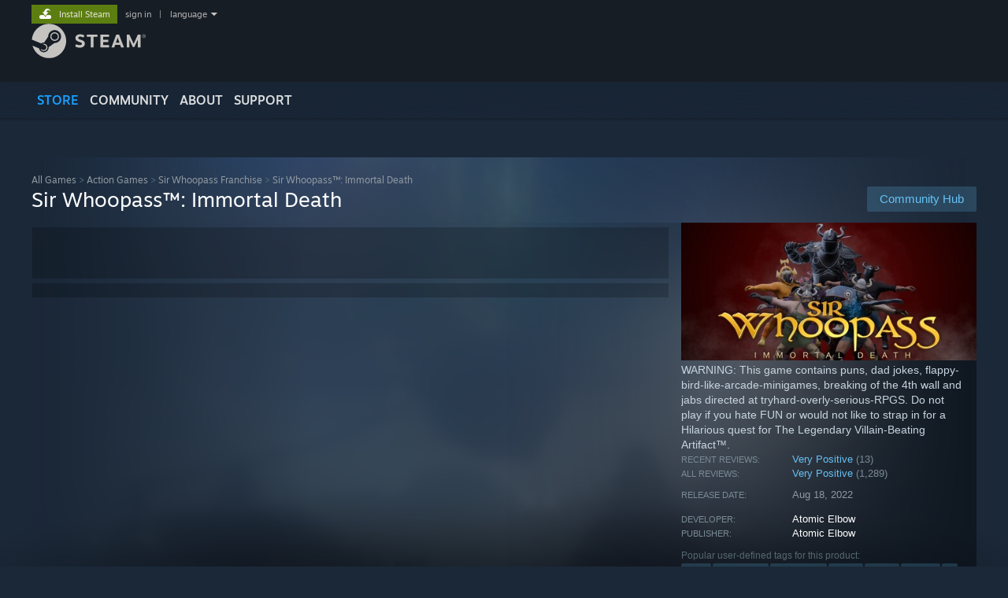

--- FILE ---
content_type: text/html; charset=UTF-8
request_url: https://store.steampowered.com/app/1240590/Sir_Whoopass_Immortal_Death/
body_size: 33186
content:
<!DOCTYPE html>
<html class=" responsive DesktopUI" lang="en"  >
<head>
	<meta http-equiv="Content-Type" content="text/html; charset=UTF-8">
			<meta name="viewport" content="width=device-width,initial-scale=1">
		<meta name="theme-color" content="#171a21">
		<title>Sir Whoopass™: Immortal Death on Steam</title>
	<link rel="shortcut icon" href="/favicon.ico" type="image/x-icon">

	
	
	<link href="https://store.fastly.steamstatic.com/public/shared/css/motiva_sans.css?v=YzJgj1FjzW34&amp;l=english&amp;_cdn=fastly" rel="stylesheet" type="text/css">
<link href="https://store.fastly.steamstatic.com/public/shared/css/shared_global.css?v=Mimb3_adC0Ie&amp;l=english&amp;_cdn=fastly" rel="stylesheet" type="text/css">
<link href="https://store.fastly.steamstatic.com/public/shared/css/buttons.css?v=BZhNEtESfYSJ&amp;l=english&amp;_cdn=fastly" rel="stylesheet" type="text/css">
<link href="https://store.fastly.steamstatic.com/public/css/v6/store.css?v=7LRLYp08Kl6w&amp;l=english&amp;_cdn=fastly" rel="stylesheet" type="text/css">
<link href="https://store.fastly.steamstatic.com/public/shared/css/user_reviews.css?v=jo85k8nNYAkB&amp;l=english&amp;_cdn=fastly" rel="stylesheet" type="text/css">
<link href="https://store.fastly.steamstatic.com/public/shared/css/store_game_shared.css?v=h3rDvpE1fR8Z&amp;l=english&amp;_cdn=fastly" rel="stylesheet" type="text/css">
<link href="https://store.fastly.steamstatic.com/public/css/v6/game.css?v=xjvx-ouvGSfh&amp;l=english&amp;_cdn=fastly" rel="stylesheet" type="text/css">
<link href="https://store.fastly.steamstatic.com/public/shared/css/store_background_shared.css?v=RuX0Jh-U_mAP&amp;l=english&amp;_cdn=fastly" rel="stylesheet" type="text/css">
<link href="https://store.fastly.steamstatic.com/public/css/v6/recommended.css?v=BxpJyNW11mxG&amp;l=english&amp;_cdn=fastly" rel="stylesheet" type="text/css">
<link href="https://store.fastly.steamstatic.com/public/css/v6/user_reviews_rewards.css?v=nDJVyLGQ1XMI&amp;l=english&amp;_cdn=fastly" rel="stylesheet" type="text/css">
<link href="https://store.fastly.steamstatic.com/public/shared/css/apphub.css?v=JES1wSdylAoi&amp;l=english&amp;_cdn=fastly" rel="stylesheet" type="text/css">
<link href="https://store.fastly.steamstatic.com/public/shared/css/ui-lightness/jquery-ui-1.7.2.custom.css?v=qgq7mHqEwLbE&amp;l=english&amp;_cdn=fastly" rel="stylesheet" type="text/css">
<link href="https://store.fastly.steamstatic.com/public/css/v6/game_mob.css?v=Ryx-AweEEY9T&amp;l=english&amp;_cdn=fastly" rel="stylesheet" type="text/css">
<link href="https://store.fastly.steamstatic.com/public/shared/css/shared_responsive.css?v=bVAhy8BAW0iP&amp;l=english&amp;_cdn=fastly" rel="stylesheet" type="text/css">
<script type="text/javascript" src="https://store.fastly.steamstatic.com/public/shared/javascript/jquery-1.8.3.min.js?v=NXam5zydzNu8&amp;l=english&amp;_cdn=fastly"></script>
<script type="text/javascript">$J = jQuery.noConflict();</script><script type="text/javascript">VALVE_PUBLIC_PATH = "https:\/\/store.fastly.steamstatic.com\/public\/";</script><script type="text/javascript" src="https://store.fastly.steamstatic.com/public/shared/javascript/tooltip.js?v=LZHsOVauqTrm&amp;l=english&amp;_cdn=fastly"></script>

<script type="text/javascript" src="https://store.fastly.steamstatic.com/public/shared/javascript/shared_global.js?v=84qavQoecqcM&amp;l=english&amp;_cdn=fastly"></script>

<script type="text/javascript" src="https://store.fastly.steamstatic.com/public/shared/javascript/auth_refresh.js?v=w6QbwI-5-j2S&amp;l=english&amp;_cdn=fastly"></script>

<script type="text/javascript" src="https://store.fastly.steamstatic.com/public/javascript/main.js?v=GpFlsIrOkJ7-&amp;l=english&amp;_cdn=fastly"></script>

<script type="text/javascript" src="https://store.fastly.steamstatic.com/public/javascript/dynamicstore.js?v=3P4YAlppbh1T&amp;l=english&amp;_cdn=fastly"></script>

<script type="text/javascript">Object.seal && [ Object, Array, String, Number ].map( function( builtin ) { Object.seal( builtin.prototype ); } );</script>
		<script type="text/javascript">
			document.addEventListener('DOMContentLoaded', function(event) {
				$J.data( document, 'x_readytime', new Date().getTime() );
				$J.data( document, 'x_oldref', GetNavCookie() );
				SetupTooltips( { tooltipCSSClass: 'store_tooltip'} );
		});
		</script><script type="text/javascript" src="https://store.fastly.steamstatic.com/public/javascript/gamehighlightplayer.js?v=d3866k3rcR-N&amp;l=english&amp;_cdn=fastly"></script>
<script type="text/javascript" src="https://store.fastly.steamstatic.com/public/shared/javascript/user_reviews.js?v=li2vp_5Z315e&amp;l=english&amp;_cdn=fastly"></script>
<script type="text/javascript" src="https://store.fastly.steamstatic.com/public/shared/javascript/dselect.js?v=w0CV_PAvw3UA&amp;l=english&amp;_cdn=fastly"></script>
<script type="text/javascript" src="https://store.fastly.steamstatic.com/public/javascript/app_tagging.js?v=jzh2Y03tD8Ea&amp;l=english&amp;_cdn=fastly"></script>
<script type="text/javascript" src="https://store.fastly.steamstatic.com/public/javascript/game.js?v=j_HQITVf2f3k&amp;l=english&amp;_cdn=fastly"></script>
<script type="text/javascript" src="https://store.fastly.steamstatic.com/public/shared/javascript/flot-0.8/jquery.flot.min.js?v=mSfqk1QKKgiz&amp;l=english&amp;_cdn=fastly"></script>
<script type="text/javascript" src="https://store.fastly.steamstatic.com/public/shared/javascript/flot-0.8/jquery.flot.resize.min.js?v=MeIf0YViALgL&amp;l=english&amp;_cdn=fastly"></script>
<script type="text/javascript" src="https://store.fastly.steamstatic.com/public/shared/javascript/flot-0.8/jquery.flot.time.min.js?v=CIECDYHJjBgN&amp;l=english&amp;_cdn=fastly"></script>
<script type="text/javascript" src="https://store.fastly.steamstatic.com/public/shared/javascript/flot-0.8/jquery.flot.selection.min.js?v=laPWW88ZIIHe&amp;l=english&amp;_cdn=fastly"></script>
<script type="text/javascript" src="https://store.fastly.steamstatic.com/public/shared/javascript/jquery-ui-1.9.2.js?v=Bu2RA9fLXSi-&amp;l=english&amp;_cdn=fastly"></script>
<script type="text/javascript" src="https://store.fastly.steamstatic.com/public/shared/javascript/shared_responsive_adapter.js?v=j0eobCNqcadg&amp;l=english&amp;_cdn=fastly"></script>

						<meta name="twitter:card" content="summary_large_image">
					<meta name="Description" content="WARNING: This game contains puns, dad jokes, flappy-bird-like-arcade-minigames, breaking of the 4th wall and jabs directed at tryhard-overly-serious-RPGS. Do not play if you hate FUN or would not like to strap in for a Hilarious quest for The Legendary Villain-Beating Artifact™.">
			
	<meta name="twitter:site" content="@steam" />

						<meta property="og:title" content="Sir Whoopass™: Immortal Death on Steam">
					<meta property="twitter:title" content="Sir Whoopass™: Immortal Death on Steam">
					<meta property="og:type" content="website">
					<meta property="fb:app_id" content="105386699540688">
					<meta property="og:site" content="Steam">
					<meta property="og:url" content="https://store.steampowered.com/app/1240590/Sir_Whoopass_Immortal_Death/">
					<meta property="og:description" content="WARNING: This game contains puns, dad jokes, flappy-bird-like-arcade-minigames, breaking of the 4th wall and jabs directed at tryhard-overly-serious-RPGS. Do not play if you hate FUN or would not like to strap in for a Hilarious quest for The Legendary Villain-Beating Artifact™.">
					<meta property="twitter:description" content="WARNING: This game contains puns, dad jokes, flappy-bird-like-arcade-minigames, breaking of the 4th wall and jabs directed at tryhard-overly-serious-RPGS. Do not play if you hate FUN or would not like to strap in for a Hilarious quest for The Legendary Villain-Beating Artifact™.">
			
			<link rel="canonical" href="https://store.steampowered.com/app/1240590/Sir_Whoopass_Immortal_Death/">
	
			<link rel="image_src" href="https://shared.fastly.steamstatic.com/store_item_assets/steam/apps/1240590/598fbc955cbbbaa8546484b9d5e65106e603bd34/capsule_616x353.jpg?t=1766647699">
		<meta property="og:image" content="https://shared.fastly.steamstatic.com/store_item_assets/steam/apps/1240590/598fbc955cbbbaa8546484b9d5e65106e603bd34/capsule_616x353.jpg?t=1766647699">
		<meta name="twitter:image" content="https://shared.fastly.steamstatic.com/store_item_assets/steam/apps/1240590/598fbc955cbbbaa8546484b9d5e65106e603bd34/capsule_616x353.jpg?t=1766647699" />
				
	
	
	
	
	</head>
<body class="v6 app game_bg menu_background_overlap application widestore v7menu responsive_page ">


<div class="responsive_page_frame with_header">
						<div role="navigation" class="responsive_page_menu_ctn mainmenu" aria-label="Mobile Menu">
				<div class="responsive_page_menu"  id="responsive_page_menu">
										<div class="mainmenu_contents">
						<div class="mainmenu_contents_items">
															<a class="menuitem" href="https://store.steampowered.com/login/?redir=app%2F1240590%2FSir_Whoopass_Immortal_Death%2F&redir_ssl=1&snr=1_5_9__global-header">
									Sign in								</a>
															<a class="menuitem supernav supernav_active" href="https://store.steampowered.com/?snr=1_5_9__global-responsive-menu" data-tooltip-type="selector" data-tooltip-content=".submenu_Store">
				Store			</a>
			<div class="submenu_Store" style="display: none;" data-submenuid="Store">
														<a class="submenuitem" href="https://store.steampowered.com/?snr=1_5_9__global-responsive-menu">
						Home											</a>
														<a class="submenuitem" href="https://store.steampowered.com/explore/?snr=1_5_9__global-responsive-menu">
						Discovery Queue											</a>
														<a class="submenuitem" href="https://steamcommunity.com/my/wishlist/">
						Wishlist											</a>
														<a class="submenuitem" href="https://store.steampowered.com/points/shop/?snr=1_5_9__global-responsive-menu">
						Points Shop											</a>
														<a class="submenuitem" href="https://store.steampowered.com/news/?snr=1_5_9__global-responsive-menu">
						News											</a>
														<a class="submenuitem" href="https://store.steampowered.com/stats/?snr=1_5_9__global-responsive-menu">
						Charts											</a>
							</div>
										<a class="menuitem supernav" href="https://steamcommunity.com/" data-tooltip-type="selector" data-tooltip-content=".submenu_Community">
				Community			</a>
			<div class="submenu_Community" style="display: none;" data-submenuid="Community">
														<a class="submenuitem" href="https://steamcommunity.com/">
						Home											</a>
														<a class="submenuitem" href="https://steamcommunity.com/discussions/">
						Discussions											</a>
														<a class="submenuitem" href="https://steamcommunity.com/workshop/">
						Workshop											</a>
														<a class="submenuitem" href="https://steamcommunity.com/market/">
						Market											</a>
														<a class="submenuitem" href="https://steamcommunity.com/?subsection=broadcasts">
						Broadcasts											</a>
							</div>
										<a class="menuitem " href="https://store.steampowered.com/about/?snr=1_5_9__global-responsive-menu">
				About			</a>
										<a class="menuitem " href="https://help.steampowered.com/en/">
				Support			</a>
			
							<div class="minor_menu_items">
																								<div class="menuitem change_language_action">
									Change language								</div>
																																	<a class="menuitem" href="https://store.steampowered.com/mobile" target="_blank" rel="noreferrer">Get the Steam Mobile App</a>
																									<div class="menuitem" role="link" onclick="Responsive_RequestDesktopView();">
										View desktop website									</div>
															</div>
						</div>
						<div class="mainmenu_footer_spacer  "></div>
						<div class="mainmenu_footer">
															<div class="mainmenu_footer_logo"><img src="https://store.fastly.steamstatic.com/public/shared/images/responsive/footerLogo_valve_new.png"></div>
								© Valve Corporation. All rights reserved. All trademarks are property of their respective owners in the US and other countries.								<span class="mainmenu_valve_links">
									<a href="https://store.steampowered.com/privacy_agreement/?snr=1_5_9__global-responsive-menu" target="_blank">Privacy Policy</a>
									&nbsp;| &nbsp;<a href="http://www.valvesoftware.com/legal.htm" target="_blank">Legal</a>
									&nbsp;| &nbsp;<a href="https://help.steampowered.com/faqs/view/10BB-D27A-6378-4436" target="_blank">Accessibility</a>
									&nbsp;| &nbsp;<a href="https://store.steampowered.com/subscriber_agreement/?snr=1_5_9__global-responsive-menu" target="_blank">Steam Subscriber Agreement</a>
									&nbsp;| &nbsp;<a href="https://store.steampowered.com/steam_refunds/?snr=1_5_9__global-responsive-menu" target="_blank">Refunds</a>
									&nbsp;| &nbsp;<a href="https://store.steampowered.com/account/cookiepreferences/?snr=1_5_9__global-responsive-menu" target="_blank">Cookies</a>
								</span>
													</div>
					</div>
									</div>
			</div>
		
		<div class="responsive_local_menu_tab"></div>

		<div class="responsive_page_menu_ctn localmenu">
			<div class="responsive_page_menu"  id="responsive_page_local_menu" data-panel="{&quot;onOptionsActionDescription&quot;:&quot;Filter&quot;,&quot;onOptionsButton&quot;:&quot;Responsive_ToggleLocalMenu()&quot;,&quot;onCancelButton&quot;:&quot;Responsive_ToggleLocalMenu()&quot;}">
				<div class="localmenu_content" data-panel="{&quot;maintainY&quot;:true,&quot;bFocusRingRoot&quot;:true,&quot;flow-children&quot;:&quot;column&quot;}">
				</div>
			</div>
		</div>



					<div class="responsive_header">
				<div class="responsive_header_content">
					<div id="responsive_menu_logo">
						<img src="https://store.fastly.steamstatic.com/public/shared/images/responsive/header_menu_hamburger.png" height="100%">
											</div>
					<div class="responsive_header_logo">
						<a href="https://store.steampowered.com/?snr=1_5_9__global-responsive-menu">
															<img src="https://store.fastly.steamstatic.com/public/shared/images/responsive/header_logo.png" height="36" border="0" alt="STEAM">
													</a>
					</div>
					<div class="responsive_header_react_target" data-featuretarget="store-menu-responsive-search"><div class="responsive_header_react_placeholder"></div></div>				</div>
			</div>
		
		<div class="responsive_page_content_overlay">

		</div>

		<div class="responsive_fixonscroll_ctn nonresponsive_hidden ">
		</div>
	
	<div class="responsive_page_content">

		<div role="banner" id="global_header" data-panel="{&quot;flow-children&quot;:&quot;row&quot;}">
	<div class="content">
		<div class="logo">
			<span id="logo_holder">
									<a href="https://store.steampowered.com/?snr=1_5_9__global-header" aria-label="Link to the Steam Homepage">
						<img src="https://store.fastly.steamstatic.com/public/shared/images/header/logo_steam.svg?t=962016" width="176" height="44" alt="Link to the Steam Homepage">
					</a>
							</span>
		</div>

			<div role="navigation" class="supernav_container" aria-label="Global Menu">
								<a class="menuitem supernav supernav_active" href="https://store.steampowered.com/?snr=1_5_9__global-header" data-tooltip-type="selector" data-tooltip-content=".submenu_Store">
				STORE			</a>
			<div class="submenu_Store" style="display: none;" data-submenuid="Store">
														<a class="submenuitem" href="https://store.steampowered.com/?snr=1_5_9__global-header">
						Home											</a>
														<a class="submenuitem" href="https://store.steampowered.com/explore/?snr=1_5_9__global-header">
						Discovery Queue											</a>
														<a class="submenuitem" href="https://steamcommunity.com/my/wishlist/">
						Wishlist											</a>
														<a class="submenuitem" href="https://store.steampowered.com/points/shop/?snr=1_5_9__global-header">
						Points Shop											</a>
														<a class="submenuitem" href="https://store.steampowered.com/news/?snr=1_5_9__global-header">
						News											</a>
														<a class="submenuitem" href="https://store.steampowered.com/stats/?snr=1_5_9__global-header">
						Charts											</a>
							</div>
										<a class="menuitem supernav" href="https://steamcommunity.com/" data-tooltip-type="selector" data-tooltip-content=".submenu_Community">
				COMMUNITY			</a>
			<div class="submenu_Community" style="display: none;" data-submenuid="Community">
														<a class="submenuitem" href="https://steamcommunity.com/">
						Home											</a>
														<a class="submenuitem" href="https://steamcommunity.com/discussions/">
						Discussions											</a>
														<a class="submenuitem" href="https://steamcommunity.com/workshop/">
						Workshop											</a>
														<a class="submenuitem" href="https://steamcommunity.com/market/">
						Market											</a>
														<a class="submenuitem" href="https://steamcommunity.com/?subsection=broadcasts">
						Broadcasts											</a>
							</div>
										<a class="menuitem " href="https://store.steampowered.com/about/?snr=1_5_9__global-header">
				About			</a>
										<a class="menuitem " href="https://help.steampowered.com/en/">
				SUPPORT			</a>
				</div>
	<script type="text/javascript">
		jQuery(function($) {
			$('#global_header .supernav').v_tooltip({'location':'bottom', 'destroyWhenDone': false, 'tooltipClass': 'supernav_content', 'offsetY':-6, 'offsetX': 1, 'horizontalSnap': 4, 'tooltipParent': '#global_header .supernav_container', 'correctForScreenSize': false});
		});
	</script>

		<div id="global_actions">
			<div role="navigation" id="global_action_menu" aria-label="Account Menu">
									<a class="header_installsteam_btn header_installsteam_btn_green" href="https://store.steampowered.com/about/?snr=1_5_9__global-header">
						<div class="header_installsteam_btn_content">
							Install Steam						</div>
					</a>
				
				
									<a class="global_action_link" href="https://store.steampowered.com/login/?redir=app%2F1240590%2FSir_Whoopass_Immortal_Death%2F&redir_ssl=1&snr=1_5_9__global-header">sign in</a>
											&nbsp;|&nbsp;
						<span class="pulldown global_action_link" id="language_pulldown" onclick="ShowMenu( this, 'language_dropdown', 'right' );">language</span>
						<div class="popup_block_new" id="language_dropdown" style="display: none;">
							<div class="popup_body popup_menu">
																																					<a class="popup_menu_item tight" href="?l=schinese" onclick="ChangeLanguage( 'schinese' ); return false;">简体中文 (Simplified Chinese)</a>
																													<a class="popup_menu_item tight" href="?l=tchinese" onclick="ChangeLanguage( 'tchinese' ); return false;">繁體中文 (Traditional Chinese)</a>
																													<a class="popup_menu_item tight" href="?l=japanese" onclick="ChangeLanguage( 'japanese' ); return false;">日本語 (Japanese)</a>
																													<a class="popup_menu_item tight" href="?l=koreana" onclick="ChangeLanguage( 'koreana' ); return false;">한국어 (Korean)</a>
																													<a class="popup_menu_item tight" href="?l=thai" onclick="ChangeLanguage( 'thai' ); return false;">ไทย (Thai)</a>
																													<a class="popup_menu_item tight" href="?l=bulgarian" onclick="ChangeLanguage( 'bulgarian' ); return false;">Български (Bulgarian)</a>
																													<a class="popup_menu_item tight" href="?l=czech" onclick="ChangeLanguage( 'czech' ); return false;">Čeština (Czech)</a>
																													<a class="popup_menu_item tight" href="?l=danish" onclick="ChangeLanguage( 'danish' ); return false;">Dansk (Danish)</a>
																													<a class="popup_menu_item tight" href="?l=german" onclick="ChangeLanguage( 'german' ); return false;">Deutsch (German)</a>
																																							<a class="popup_menu_item tight" href="?l=spanish" onclick="ChangeLanguage( 'spanish' ); return false;">Español - España (Spanish - Spain)</a>
																													<a class="popup_menu_item tight" href="?l=latam" onclick="ChangeLanguage( 'latam' ); return false;">Español - Latinoamérica (Spanish - Latin America)</a>
																													<a class="popup_menu_item tight" href="?l=greek" onclick="ChangeLanguage( 'greek' ); return false;">Ελληνικά (Greek)</a>
																													<a class="popup_menu_item tight" href="?l=french" onclick="ChangeLanguage( 'french' ); return false;">Français (French)</a>
																													<a class="popup_menu_item tight" href="?l=italian" onclick="ChangeLanguage( 'italian' ); return false;">Italiano (Italian)</a>
																													<a class="popup_menu_item tight" href="?l=indonesian" onclick="ChangeLanguage( 'indonesian' ); return false;">Bahasa Indonesia (Indonesian)</a>
																													<a class="popup_menu_item tight" href="?l=hungarian" onclick="ChangeLanguage( 'hungarian' ); return false;">Magyar (Hungarian)</a>
																													<a class="popup_menu_item tight" href="?l=dutch" onclick="ChangeLanguage( 'dutch' ); return false;">Nederlands (Dutch)</a>
																													<a class="popup_menu_item tight" href="?l=norwegian" onclick="ChangeLanguage( 'norwegian' ); return false;">Norsk (Norwegian)</a>
																													<a class="popup_menu_item tight" href="?l=polish" onclick="ChangeLanguage( 'polish' ); return false;">Polski (Polish)</a>
																													<a class="popup_menu_item tight" href="?l=portuguese" onclick="ChangeLanguage( 'portuguese' ); return false;">Português (Portuguese - Portugal)</a>
																													<a class="popup_menu_item tight" href="?l=brazilian" onclick="ChangeLanguage( 'brazilian' ); return false;">Português - Brasil (Portuguese - Brazil)</a>
																													<a class="popup_menu_item tight" href="?l=romanian" onclick="ChangeLanguage( 'romanian' ); return false;">Română (Romanian)</a>
																													<a class="popup_menu_item tight" href="?l=russian" onclick="ChangeLanguage( 'russian' ); return false;">Русский (Russian)</a>
																													<a class="popup_menu_item tight" href="?l=finnish" onclick="ChangeLanguage( 'finnish' ); return false;">Suomi (Finnish)</a>
																													<a class="popup_menu_item tight" href="?l=swedish" onclick="ChangeLanguage( 'swedish' ); return false;">Svenska (Swedish)</a>
																													<a class="popup_menu_item tight" href="?l=turkish" onclick="ChangeLanguage( 'turkish' ); return false;">Türkçe (Turkish)</a>
																													<a class="popup_menu_item tight" href="?l=vietnamese" onclick="ChangeLanguage( 'vietnamese' ); return false;">Tiếng Việt (Vietnamese)</a>
																													<a class="popup_menu_item tight" href="?l=ukrainian" onclick="ChangeLanguage( 'ukrainian' ); return false;">Українська (Ukrainian)</a>
																									<a class="popup_menu_item tight" href="https://www.valvesoftware.com/en/contact?contact-person=Translation%20Team%20Feedback" target="_blank">Report a translation problem</a>
							</div>
						</div>
												</div>
					</div>
			</div>
</div>
<div class="StoreMenuLoadingPlaceholder" data-featuretarget="store-menu-v7"><div class="PlaceholderInner"></div></div><div id="responsive_store_nav_ctn"></div><div id="responsive_store_nav_overlay" style="display:none"><div id="responsive_store_nav_overlay_ctn"></div><div id="responsive_store_nav_overlay_bottom"></div></div><div id="responsive_store_search_overlay" style="display:none"></div><div data-cart-banner-spot="1"></div>
		<div role="main" class="responsive_page_template_content" id="responsive_page_template_content" data-panel="{&quot;autoFocus&quot;:true}" >

			<div id="application_config" style="display: none;"  data-config="{&quot;EUNIVERSE&quot;:1,&quot;WEB_UNIVERSE&quot;:&quot;public&quot;,&quot;LANGUAGE&quot;:&quot;english&quot;,&quot;COUNTRY&quot;:&quot;US&quot;,&quot;MEDIA_CDN_COMMUNITY_URL&quot;:&quot;https:\/\/cdn.fastly.steamstatic.com\/steamcommunity\/public\/&quot;,&quot;MEDIA_CDN_URL&quot;:&quot;https:\/\/cdn.fastly.steamstatic.com\/&quot;,&quot;VIDEO_CDN_URL&quot;:&quot;https:\/\/video.fastly.steamstatic.com\/&quot;,&quot;COMMUNITY_CDN_URL&quot;:&quot;https:\/\/community.fastly.steamstatic.com\/&quot;,&quot;COMMUNITY_CDN_ASSET_URL&quot;:&quot;https:\/\/cdn.fastly.steamstatic.com\/steamcommunity\/public\/assets\/&quot;,&quot;STORE_CDN_URL&quot;:&quot;https:\/\/store.fastly.steamstatic.com\/&quot;,&quot;PUBLIC_SHARED_URL&quot;:&quot;https:\/\/store.fastly.steamstatic.com\/public\/shared\/&quot;,&quot;COMMUNITY_BASE_URL&quot;:&quot;https:\/\/steamcommunity.com\/&quot;,&quot;CHAT_BASE_URL&quot;:&quot;https:\/\/steamcommunity.com\/&quot;,&quot;STORE_BASE_URL&quot;:&quot;https:\/\/store.steampowered.com\/&quot;,&quot;STORE_CHECKOUT_BASE_URL&quot;:&quot;https:\/\/checkout.steampowered.com\/&quot;,&quot;IMG_URL&quot;:&quot;https:\/\/store.fastly.steamstatic.com\/public\/images\/&quot;,&quot;STEAMTV_BASE_URL&quot;:&quot;https:\/\/steam.tv\/&quot;,&quot;HELP_BASE_URL&quot;:&quot;https:\/\/help.steampowered.com\/&quot;,&quot;PARTNER_BASE_URL&quot;:&quot;https:\/\/partner.steamgames.com\/&quot;,&quot;STATS_BASE_URL&quot;:&quot;https:\/\/partner.steampowered.com\/&quot;,&quot;INTERNAL_STATS_BASE_URL&quot;:&quot;https:\/\/steamstats.valve.org\/&quot;,&quot;IN_CLIENT&quot;:false,&quot;USE_POPUPS&quot;:false,&quot;STORE_ICON_BASE_URL&quot;:&quot;https:\/\/shared.fastly.steamstatic.com\/store_item_assets\/steam\/apps\/&quot;,&quot;STORE_ITEM_BASE_URL&quot;:&quot;https:\/\/shared.fastly.steamstatic.com\/store_item_assets\/&quot;,&quot;WEBAPI_BASE_URL&quot;:&quot;https:\/\/api.steampowered.com\/&quot;,&quot;TOKEN_URL&quot;:&quot;https:\/\/store.steampowered.com\/\/chat\/clientjstoken&quot;,&quot;BUILD_TIMESTAMP&quot;:1768347457,&quot;PAGE_TIMESTAMP&quot;:1768365384,&quot;IN_TENFOOT&quot;:false,&quot;IN_GAMEPADUI&quot;:false,&quot;IN_CHROMEOS&quot;:false,&quot;IN_MOBILE_WEBVIEW&quot;:false,&quot;PLATFORM&quot;:&quot;macos&quot;,&quot;BASE_URL_STORE_CDN_ASSETS&quot;:&quot;https:\/\/cdn.fastly.steamstatic.com\/store\/&quot;,&quot;EREALM&quot;:1,&quot;LOGIN_BASE_URL&quot;:&quot;https:\/\/login.steampowered.com\/&quot;,&quot;AVATAR_BASE_URL&quot;:&quot;https:\/\/avatars.fastly.steamstatic.com\/&quot;,&quot;FROM_WEB&quot;:true,&quot;WEBSITE_ID&quot;:&quot;Store&quot;,&quot;BASE_URL_SHARED_CDN&quot;:&quot;https:\/\/shared.fastly.steamstatic.com\/&quot;,&quot;CLAN_CDN_ASSET_URL&quot;:&quot;https:\/\/clan.fastly.steamstatic.com\/&quot;,&quot;COMMUNITY_ASSETS_BASE_URL&quot;:&quot;https:\/\/shared.fastly.steamstatic.com\/community_assets\/&quot;,&quot;SNR&quot;:&quot;1_5_9_&quot;}" data-userinfo="{&quot;logged_in&quot;:false,&quot;country_code&quot;:&quot;US&quot;,&quot;excluded_content_descriptors&quot;:[3,4]}" data-hwinfo="{&quot;bSteamOS&quot;:false,&quot;bSteamDeck&quot;:false}" data-broadcastuser="{&quot;success&quot;:1,&quot;bHideStoreBroadcast&quot;:false}" data-store_page_asset_url="&quot;https:\/\/shared.fastly.steamstatic.com\/store_item_assets\/steam\/apps\/1240590\/%s?t=1766647699&quot;" data-store_page_extra_assets_url="&quot;https:\/\/shared.fastly.steamstatic.com\/store_item_assets\/steam\/apps\/1240590\/%s?t=1766647699&quot;" data-store_page_extra_assets_map="{&quot;extras\/combat_fast2.gif&quot;:[{&quot;urlPart&quot;:&quot;extras\/08984e2880be7b2396d0c719989812d6.poster.avif&quot;,&quot;extension&quot;:&quot;poster.avif&quot;,&quot;alt_text&quot;:null,&quot;urlPartBig&quot;:null,&quot;width&quot;:&quot;612&quot;,&quot;height&quot;:&quot;240&quot;},{&quot;urlPart&quot;:&quot;extras\/08984e2880be7b2396d0c719989812d6.webm&quot;,&quot;extension&quot;:&quot;webm&quot;,&quot;alt_text&quot;:null,&quot;urlPartBig&quot;:null,&quot;width&quot;:&quot;612&quot;,&quot;height&quot;:&quot;240&quot;},{&quot;urlPart&quot;:&quot;extras\/08984e2880be7b2396d0c719989812d6.mp4&quot;,&quot;extension&quot;:&quot;mp4&quot;,&quot;alt_text&quot;:null,&quot;urlPartBig&quot;:null,&quot;width&quot;:&quot;612&quot;,&quot;height&quot;:&quot;240&quot;}],&quot;extras\/combat_heavy2.gif&quot;:[{&quot;urlPart&quot;:&quot;extras\/9b82d2f2fd1316f4e1d3c2f8b5cdf09f.poster.avif&quot;,&quot;extension&quot;:&quot;poster.avif&quot;,&quot;alt_text&quot;:null,&quot;urlPartBig&quot;:null,&quot;width&quot;:&quot;612&quot;,&quot;height&quot;:&quot;240&quot;},{&quot;urlPart&quot;:&quot;extras\/9b82d2f2fd1316f4e1d3c2f8b5cdf09f.webm&quot;,&quot;extension&quot;:&quot;webm&quot;,&quot;alt_text&quot;:null,&quot;urlPartBig&quot;:null,&quot;width&quot;:&quot;612&quot;,&quot;height&quot;:&quot;240&quot;},{&quot;urlPart&quot;:&quot;extras\/9b82d2f2fd1316f4e1d3c2f8b5cdf09f.mp4&quot;,&quot;extension&quot;:&quot;mp4&quot;,&quot;alt_text&quot;:null,&quot;urlPartBig&quot;:null,&quot;width&quot;:&quot;612&quot;,&quot;height&quot;:&quot;240&quot;}],&quot;extras\/combat_ranged2.gif&quot;:[{&quot;urlPart&quot;:&quot;extras\/1d50033785fb65e440ca0670b8a1a583.poster.avif&quot;,&quot;extension&quot;:&quot;poster.avif&quot;,&quot;alt_text&quot;:null,&quot;urlPartBig&quot;:null,&quot;width&quot;:&quot;612&quot;,&quot;height&quot;:&quot;240&quot;},{&quot;urlPart&quot;:&quot;extras\/1d50033785fb65e440ca0670b8a1a583.webm&quot;,&quot;extension&quot;:&quot;webm&quot;,&quot;alt_text&quot;:null,&quot;urlPartBig&quot;:null,&quot;width&quot;:&quot;612&quot;,&quot;height&quot;:&quot;240&quot;},{&quot;urlPart&quot;:&quot;extras\/1d50033785fb65e440ca0670b8a1a583.mp4&quot;,&quot;extension&quot;:&quot;mp4&quot;,&quot;alt_text&quot;:null,&quot;urlPartBig&quot;:null,&quot;width&quot;:&quot;612&quot;,&quot;height&quot;:&quot;240&quot;}],&quot;extras\/combat_combined.gif&quot;:[{&quot;urlPart&quot;:&quot;extras\/71f707b22b59cc7fe9e0ad1ded535ba1.poster.avif&quot;,&quot;extension&quot;:&quot;poster.avif&quot;,&quot;alt_text&quot;:null,&quot;urlPartBig&quot;:null,&quot;width&quot;:&quot;612&quot;,&quot;height&quot;:&quot;240&quot;},{&quot;urlPart&quot;:&quot;extras\/71f707b22b59cc7fe9e0ad1ded535ba1.webm&quot;,&quot;extension&quot;:&quot;webm&quot;,&quot;alt_text&quot;:null,&quot;urlPartBig&quot;:null,&quot;width&quot;:&quot;612&quot;,&quot;height&quot;:&quot;240&quot;},{&quot;urlPart&quot;:&quot;extras\/71f707b22b59cc7fe9e0ad1ded535ba1.mp4&quot;,&quot;extension&quot;:&quot;mp4&quot;,&quot;alt_text&quot;:null,&quot;urlPartBig&quot;:null,&quot;width&quot;:&quot;612&quot;,&quot;height&quot;:&quot;240&quot;}],&quot;extras\/landscape5.gif&quot;:[{&quot;urlPart&quot;:&quot;extras\/99048bd5ea6c3f1566d13368679714e5.poster.avif&quot;,&quot;extension&quot;:&quot;poster.avif&quot;,&quot;alt_text&quot;:null,&quot;urlPartBig&quot;:null,&quot;width&quot;:&quot;612&quot;,&quot;height&quot;:&quot;240&quot;},{&quot;urlPart&quot;:&quot;extras\/99048bd5ea6c3f1566d13368679714e5.webm&quot;,&quot;extension&quot;:&quot;webm&quot;,&quot;alt_text&quot;:null,&quot;urlPartBig&quot;:null,&quot;width&quot;:&quot;612&quot;,&quot;height&quot;:&quot;240&quot;},{&quot;urlPart&quot;:&quot;extras\/99048bd5ea6c3f1566d13368679714e5.mp4&quot;,&quot;extension&quot;:&quot;mp4&quot;,&quot;alt_text&quot;:null,&quot;urlPartBig&quot;:null,&quot;width&quot;:&quot;612&quot;,&quot;height&quot;:&quot;240&quot;}],&quot;extras\/lvba_censored2.gif&quot;:[{&quot;urlPart&quot;:&quot;extras\/2e1ebeae5e7fbde67e922a7bf3438cff.poster.avif&quot;,&quot;extension&quot;:&quot;poster.avif&quot;,&quot;alt_text&quot;:null,&quot;urlPartBig&quot;:null,&quot;width&quot;:&quot;612&quot;,&quot;height&quot;:&quot;240&quot;},{&quot;urlPart&quot;:&quot;extras\/2e1ebeae5e7fbde67e922a7bf3438cff.webm&quot;,&quot;extension&quot;:&quot;webm&quot;,&quot;alt_text&quot;:null,&quot;urlPartBig&quot;:null,&quot;width&quot;:&quot;612&quot;,&quot;height&quot;:&quot;240&quot;},{&quot;urlPart&quot;:&quot;extras\/2e1ebeae5e7fbde67e922a7bf3438cff.mp4&quot;,&quot;extension&quot;:&quot;mp4&quot;,&quot;alt_text&quot;:null,&quot;urlPartBig&quot;:null,&quot;width&quot;:&quot;612&quot;,&quot;height&quot;:&quot;240&quot;}],&quot;extras\/reviews3.gif&quot;:[{&quot;urlPart&quot;:&quot;extras\/4840d342d2727e13ec73783c5af35692.avif&quot;,&quot;extension&quot;:&quot;avif&quot;,&quot;alt_text&quot;:null,&quot;urlPartBig&quot;:null,&quot;width&quot;:&quot;616&quot;,&quot;height&quot;:&quot;222&quot;}],&quot;extras\/blackschmidt.gif&quot;:[{&quot;urlPart&quot;:&quot;extras\/8bdb1ef9245702a411b53c9dd9beebdb.poster.avif&quot;,&quot;extension&quot;:&quot;poster.avif&quot;,&quot;alt_text&quot;:null,&quot;urlPartBig&quot;:null,&quot;width&quot;:&quot;612&quot;,&quot;height&quot;:&quot;240&quot;},{&quot;urlPart&quot;:&quot;extras\/8bdb1ef9245702a411b53c9dd9beebdb.mp4&quot;,&quot;extension&quot;:&quot;mp4&quot;,&quot;alt_text&quot;:null,&quot;urlPartBig&quot;:null,&quot;width&quot;:&quot;612&quot;,&quot;height&quot;:&quot;240&quot;},{&quot;urlPart&quot;:&quot;extras\/8bdb1ef9245702a411b53c9dd9beebdb.webm&quot;,&quot;extension&quot;:&quot;webm&quot;,&quot;alt_text&quot;:null,&quot;urlPartBig&quot;:null,&quot;width&quot;:&quot;612&quot;,&quot;height&quot;:&quot;240&quot;}],&quot;extras\/statue_dab.gif&quot;:[{&quot;urlPart&quot;:&quot;extras\/850ac263fe55a7139a3a923ab77da329.poster.avif&quot;,&quot;extension&quot;:&quot;poster.avif&quot;,&quot;alt_text&quot;:null,&quot;urlPartBig&quot;:null,&quot;width&quot;:&quot;612&quot;,&quot;height&quot;:&quot;240&quot;},{&quot;urlPart&quot;:&quot;extras\/850ac263fe55a7139a3a923ab77da329.webm&quot;,&quot;extension&quot;:&quot;webm&quot;,&quot;alt_text&quot;:null,&quot;urlPartBig&quot;:null,&quot;width&quot;:&quot;612&quot;,&quot;height&quot;:&quot;240&quot;},{&quot;urlPart&quot;:&quot;extras\/850ac263fe55a7139a3a923ab77da329.mp4&quot;,&quot;extension&quot;:&quot;mp4&quot;,&quot;alt_text&quot;:null,&quot;urlPartBig&quot;:null,&quot;width&quot;:&quot;612&quot;,&quot;height&quot;:&quot;240&quot;}]}" data-deckcompatibility="{&quot;appid&quot;:1240590,&quot;resolved_category&quot;:3,&quot;resolved_items&quot;:[{&quot;display_type&quot;:4,&quot;loc_token&quot;:&quot;#SteamDeckVerified_TestResult_DefaultControllerConfigFullyFunctional&quot;},{&quot;display_type&quot;:4,&quot;loc_token&quot;:&quot;#SteamDeckVerified_TestResult_ControllerGlyphsMatchDeckDevice&quot;},{&quot;display_type&quot;:4,&quot;loc_token&quot;:&quot;#SteamDeckVerified_TestResult_InterfaceTextIsLegible&quot;},{&quot;display_type&quot;:4,&quot;loc_token&quot;:&quot;#SteamDeckVerified_TestResult_DefaultConfigurationIsPerformant&quot;}],&quot;steam_deck_blog_url&quot;:&quot;&quot;,&quot;search_id&quot;:null,&quot;steamos_resolved_category&quot;:2,&quot;steamos_resolved_items&quot;:[{&quot;display_type&quot;:3,&quot;loc_token&quot;:&quot;#SteamOS_TestResult_GameStartupFunctional&quot;}]}" data-appname="&quot;Sir Whoopass\u2122: Immortal Death&quot;" data-store_user_config="{&quot;webapi_token&quot;:&quot;&quot;,&quot;shoppingcart&quot;:null,&quot;originating_navdata&quot;:{&quot;domain&quot;:&quot;store.steampowered.com&quot;,&quot;controller&quot;:&quot;direct-navigation&quot;,&quot;method&quot;:&quot;&quot;,&quot;submethod&quot;:&quot;&quot;,&quot;feature&quot;:&quot;&quot;,&quot;depth&quot;:0,&quot;countrycode&quot;:&quot;&quot;,&quot;webkey&quot;:null,&quot;is_client&quot;:false,&quot;curator_data&quot;:null,&quot;is_likely_bot&quot;:true,&quot;is_utm&quot;:false},&quot;wishlist_item_count&quot;:0}"></div><div id="application_root"></div><script>window.g_wapit="";</script><link href="https://store.fastly.steamstatic.com/public/css/applications/store/main.css?v=OKHQenzQ5v7r&amp;l=english&amp;_cdn=fastly" rel="stylesheet" type="text/css">
<script type="text/javascript" src="https://store.fastly.steamstatic.com/public/javascript/applications/store/manifest.js?v=EZdHJ08aU6jR&amp;l=english&amp;_cdn=fastly"></script>
<script type="text/javascript" src="https://store.fastly.steamstatic.com/public/javascript/applications/store/libraries~b28b7af69.js?v=L9JqUktT3bf9&amp;l=english&amp;_cdn=fastly"></script>
<script type="text/javascript" src="https://store.fastly.steamstatic.com/public/javascript/applications/store/main.js?v=bG5g8vVhSPG1&amp;l=english&amp;_cdn=fastly"></script>
<script type="text/javascript">
	var g_AccountID = 0;
	var g_Languages = ["english"];
	var g_sessionID = "85fc30dbaab46c498a71be7a";
	var g_ServerTime = 1768365384;
	var g_bUseNewCartAPI = true;

	$J( InitMiniprofileHovers( 'https%3A%2F%2Fstore.steampowered.com%2F' ) );

	
	if ( typeof GStoreItemData != 'undefined' )
	{
		GStoreItemData.AddNavParams({
			__page_default: "1_5_9_",
			__page_default_obj: {"domain":"store.steampowered.com","controller":"application","method":"app","submethod":"","feature":null,"depth":null,"countrycode":"US","webkey":null,"is_client":false,"curator_data":null,"is_likely_bot":true,"is_utm":null},
			__originating_obj: {"domain":"store.steampowered.com","controller":"direct-navigation","method":"","submethod":"","feature":"","depth":0,"countrycode":"","webkey":null,"is_client":false,"curator_data":null,"is_likely_bot":true,"is_utm":false},
			storemenu_recommendedtags: "1_5_9__17"		});
	}

	if ( typeof GDynamicStore != 'undefined' )
	{
		GDynamicStore.Init(0, false, "", {"primary_language":null,"secondary_languages":null,"platform_windows":null,"platform_mac":null,"platform_linux":null,"timestamp_updated":null,"hide_store_broadcast":null,"review_score_preference":null,"timestamp_content_descriptor_preferences_updated":null,"provide_deck_feedback":null,"additional_languages":null}, 'US',
			{"bNoDefaultDescriptors":true});
		GStoreItemData.SetCurrencyFormatter(function( nValueInCents, bWholeUnitsOnly ) { var fmt = function( nValueInCents, bWholeUnitsOnly ) {	var format = v_numberformat( nValueInCents / 100, bWholeUnitsOnly ? 0 : 2, ".", ","); return format; };var strNegativeSymbol = '';	if ( nValueInCents < 0 ) { strNegativeSymbol = '-'; nValueInCents = -nValueInCents; }return strNegativeSymbol + "$" + fmt( nValueInCents, bWholeUnitsOnly );});
		GStoreItemData.SetCurrencyMinPriceIncrement(1);
	}
</script>

<script type="text/javascript">

	var g_eDiscoveryQueueType = 0;

	GStoreItemData.AddStoreItemDataSet(
		{"rgApps":{"2001120":{"name":"Split Fiction","url_name":"Split_Fiction","discount_block":"<div class=\"discount_block  no_discount\" data-price-final=\"4999\" data-bundlediscount=\"0\" data-discount=\"0\"><div class=\"discount_prices\"><div class=\"discount_final_price\">$49.99<\/div><\/div><\/div>","descids":[],"small_capsulev5":"https:\/\/shared.fastly.steamstatic.com\/store_item_assets\/steam\/apps\/2001120\/1988bcdc421d71cbe4c8c07940967e7a0cd752be\/capsule_184x69.jpg?t=1763484567","os_windows":true,"has_live_broadcast":false,"localized":true,"localized_english":true},"3564740":{"name":"Where Winds Meet","url_name":"Where_Winds_Meet","discount_block":"<div class=\"discount_block  no_discount\" data-price-final=\"0\" data-bundlediscount=\"0\" data-discount=\"0\"><div class=\"discount_prices\"><div class=\"discount_final_price\">Free To Play<\/div><\/div><\/div>","descids":[],"small_capsulev5":"https:\/\/shared.fastly.steamstatic.com\/store_item_assets\/steam\/apps\/3564740\/412bb70a6656aebf20d91da708438eed7bc68ff7\/capsule_184x69_alt_assets_0.jpg?t=1768270140","os_windows":true,"has_live_broadcast":false,"localized":true,"localized_english":true},"2215430":{"name":"Ghost of Tsushima DIRECTOR'S CUT","url_name":"Ghost_of_Tsushima_DIRECTORS_CUT","discount_block":"<div class=\"discount_block  no_discount\" data-price-final=\"5999\" data-bundlediscount=\"0\" data-discount=\"0\"><div class=\"discount_prices\"><div class=\"discount_final_price\">$59.99<\/div><\/div><\/div>","descids":[1,2,5],"small_capsulev5":"https:\/\/shared.fastly.steamstatic.com\/store_item_assets\/steam\/apps\/2215430\/capsule_184x69.jpg?t=1763409398","os_windows":true,"has_live_broadcast":false,"localized":true,"localized_english":true,"has_adult_content_violence":true},"3008130":{"name":"Dying Light: The Beast","url_name":"Dying_Light_The_Beast","discount_block":"<div class=\"discount_block  no_discount\" data-price-final=\"5999\" data-bundlediscount=\"0\" data-discount=\"0\"><div class=\"discount_prices\"><div class=\"discount_final_price\">$59.99<\/div><\/div><\/div>","descids":[2,5],"small_capsulev5":"https:\/\/shared.fastly.steamstatic.com\/store_item_assets\/steam\/apps\/3008130\/33419d86d767352ed38036de7d17212c71f0357d\/capsule_184x69.jpg?t=1765984527","os_windows":true,"has_live_broadcast":true,"localized":true,"localized_english":true,"has_adult_content_violence":true},"39210":{"name":"FINAL FANTASY XIV Online","url_name":"FINAL_FANTASY_XIV_Online","discount_block":"<div class=\"discount_block  no_discount\" data-price-final=\"1999\" data-bundlediscount=\"0\" data-discount=\"0\"><div class=\"discount_prices\"><div class=\"discount_final_price\">$19.99<\/div><\/div><\/div>","descids":[],"small_capsulev5":"https:\/\/shared.fastly.steamstatic.com\/store_item_assets\/steam\/apps\/39210\/2e45b2f419d0beed57ba1ff1d80a13d31f947d54\/capsule_184x69.jpg?t=1766135185","os_windows":true,"has_live_broadcast":false,"localized":true,"localized_english":true},"2246340":{"name":"Monster Hunter Wilds","url_name":"Monster_Hunter_Wilds","discount_block":"<div class=\"discount_block  no_discount\" data-price-final=\"6999\" data-bundlediscount=\"0\" data-discount=\"0\"><div class=\"discount_prices\"><div class=\"discount_final_price\">$69.99<\/div><\/div><\/div>","descids":[],"small_capsulev5":"https:\/\/shared.fastly.steamstatic.com\/store_item_assets\/steam\/apps\/2246340\/970508d58e4f11f6f9ff3e2921b7eec558a50af8\/capsule_184x69.jpg?t=1766102696","os_windows":true,"has_live_broadcast":false,"localized":true,"localized_english":true},"1285190":{"name":"Borderlands 4","url_name":"Borderlands_4","discount_block":"<div class=\"discount_block  no_discount\" data-price-final=\"6999\" data-bundlediscount=\"0\" data-discount=\"0\"><div class=\"discount_prices\"><div class=\"discount_final_price\">$69.99<\/div><\/div><\/div>","descids":[1,2,5],"small_capsulev5":"https:\/\/shared.fastly.steamstatic.com\/store_item_assets\/steam\/apps\/1285190\/7f4b1a9cbe01d19fdcbf10ef5dce492098ef0ba8\/capsule_184x69.jpg?t=1765996583","os_windows":true,"has_live_broadcast":false,"localized":true,"localized_english":true,"has_adult_content_violence":true},"3513350":{"name":"Wuthering Waves","url_name":"Wuthering_Waves","discount_block":"<div class=\"discount_block  no_discount\" data-price-final=\"0\" data-bundlediscount=\"0\" data-discount=\"0\"><div class=\"discount_prices\"><div class=\"discount_final_price\">Free To Play<\/div><\/div><\/div>","descids":[],"small_capsulev5":"https:\/\/shared.fastly.steamstatic.com\/store_item_assets\/steam\/apps\/3513350\/d65d301f60c189df632a20849e03a9c1b3fdaf57\/capsule_184x69.jpg?t=1767597996","os_windows":true,"has_live_broadcast":false,"localized":true,"localized_english":true},"2322010":{"name":"God of War Ragnar\u00f6k","url_name":"God_of_War_Ragnark","discount_block":"<div class=\"discount_block  no_discount\" data-price-final=\"5999\" data-bundlediscount=\"0\" data-discount=\"0\"><div class=\"discount_prices\"><div class=\"discount_final_price\">$59.99<\/div><\/div><\/div>","descids":[2,5],"small_capsulev5":"https:\/\/shared.fastly.steamstatic.com\/store_item_assets\/steam\/apps\/2322010\/capsule_184x69.jpg?t=1750909504","os_windows":true,"has_live_broadcast":false,"localized":true,"localized_english":true,"has_adult_content_violence":true},"1904480":{"name":"Absolum","url_name":"Absolum","discount_block":"<div class=\"discount_block  no_discount\" data-price-final=\"2499\" data-bundlediscount=\"0\" data-discount=\"0\"><div class=\"discount_prices\"><div class=\"discount_final_price\">$24.99<\/div><\/div><\/div>","descids":[],"small_capsulev5":"https:\/\/shared.fastly.steamstatic.com\/store_item_assets\/steam\/apps\/1904480\/8d12dc39e315778caba4da711250e7618b6c9cf3\/capsule_184x69.jpg?t=1767950054","os_windows":true,"has_live_broadcast":true,"localized":true,"localized_english":true},"204360":{"name":"Castle Crashers\u00ae","url_name":"Castle_Crashers","discount_block":"<div class=\"discount_block  no_discount\" data-price-final=\"1499\" data-bundlediscount=\"0\" data-discount=\"0\"><div class=\"discount_prices\"><div class=\"discount_final_price\">$14.99<\/div><\/div><\/div>","descids":[],"small_capsulev5":"https:\/\/shared.fastly.steamstatic.com\/store_item_assets\/steam\/apps\/204360\/capsule_184x69.jpg?t=1764096331","os_windows":true,"os_macos":true,"has_live_broadcast":false,"localized":true,"localized_english":true},"2753970":{"name":"MARVEL Cosmic Invasion","url_name":"MARVEL_Cosmic_Invasion","discount_block":"<div class=\"discount_block  no_discount\" data-price-final=\"2999\" data-bundlediscount=\"0\" data-discount=\"0\"><div class=\"discount_prices\"><div class=\"discount_final_price\">$29.99<\/div><\/div><\/div>","descids":[],"small_capsulev5":"https:\/\/shared.fastly.steamstatic.com\/store_item_assets\/steam\/apps\/2753970\/80dddb5e9ce0ff4919a2ba57b59aee09f194f917\/capsule_184x69.jpg?t=1767950179","os_windows":true,"os_linux":true,"has_live_broadcast":true,"localized":true,"localized_english":true},"2208920":{"name":"Assassin's Creed Valhalla","url_name":"Assassins_Creed_Valhalla","discount_block":"<div class=\"discount_block  no_discount\" data-price-final=\"5999\" data-bundlediscount=\"0\" data-discount=\"0\"><div class=\"discount_prices\"><div class=\"discount_final_price\">$59.99<\/div><\/div><\/div>","descids":[1,2,5],"small_capsulev5":"https:\/\/shared.fastly.steamstatic.com\/store_item_assets\/steam\/apps\/2208920\/capsule_184x69.jpg?t=1754572990","os_windows":true,"has_live_broadcast":false,"localized":true,"localized_english":true,"has_adult_content_violence":true},"920210":{"name":"LEGO\u00ae Star Wars\u2122: The Skywalker Saga","url_name":"LEGO_Star_Wars_The_Skywalker_Saga","discount_block":"<div class=\"discount_block  no_discount\" data-price-final=\"4999\" data-bundlediscount=\"0\" data-discount=\"0\"><div class=\"discount_prices\"><div class=\"discount_final_price\">$49.99<\/div><\/div><\/div>","descids":[],"small_capsulev5":"https:\/\/shared.fastly.steamstatic.com\/store_item_assets\/steam\/apps\/920210\/capsule_184x69.jpg?t=1747346983","os_windows":true,"has_live_broadcast":false,"localized":true,"localized_english":true},"374320":{"name":"DARK SOULS\u2122 III","url_name":"DARK_SOULS_III","discount_block":"<div class=\"discount_block  no_discount\" data-price-final=\"5999\" data-bundlediscount=\"0\" data-discount=\"0\"><div class=\"discount_prices\"><div class=\"discount_final_price\">$59.99<\/div><\/div><\/div>","descids":[],"small_capsulev5":"https:\/\/shared.fastly.steamstatic.com\/store_item_assets\/steam\/apps\/374320\/capsule_184x69.jpg?t=1748630784","os_windows":true,"has_live_broadcast":false,"localized":true,"localized_english":true},"1604030":{"name":"V Rising","url_name":"V_Rising","discount_block":"<div class=\"discount_block  no_discount\" data-price-final=\"3499\" data-bundlediscount=\"0\" data-discount=\"0\"><div class=\"discount_prices\"><div class=\"discount_final_price\">$34.99<\/div><\/div><\/div>","descids":[],"small_capsulev5":"https:\/\/shared.fastly.steamstatic.com\/store_item_assets\/steam\/apps\/1604030\/9b1b1d0c19ed80e9446c6a3ce37e9fdacf7f14c1\/capsule_184x69.jpg?t=1765977712","os_windows":true,"has_live_broadcast":false,"localized":true,"localized_english":true},"2420110":{"name":"Horizon Forbidden West\u2122 Complete Edition","url_name":"Horizon_Forbidden_West_Complete_Edition","discount_block":"<div class=\"discount_block  no_discount\" data-price-final=\"5999\" data-bundlediscount=\"0\" data-discount=\"0\"><div class=\"discount_prices\"><div class=\"discount_final_price\">$59.99<\/div><\/div><\/div>","descids":[],"small_capsulev5":"https:\/\/shared.fastly.steamstatic.com\/store_item_assets\/steam\/apps\/2420110\/capsule_184x69.jpg?t=1763576690","os_windows":true,"has_live_broadcast":false,"localized":true,"localized_english":true},"1817190":{"name":"Marvel\u2019s Spider-Man: Miles Morales","url_name":"Marvels_SpiderMan_Miles_Morales","discount_block":"<div class=\"discount_block  no_discount\" data-price-final=\"4999\" data-bundlediscount=\"0\" data-discount=\"0\"><div class=\"discount_prices\"><div class=\"discount_final_price\">$49.99<\/div><\/div><\/div>","descids":[],"small_capsulev5":"https:\/\/shared.fastly.steamstatic.com\/store_item_assets\/steam\/apps\/1817190\/capsule_184x69.jpg?t=1763569499","os_windows":true,"has_live_broadcast":false,"localized":true,"localized_english":true},"2429640":{"name":"Throne and Liberty","url_name":"Throne_and_Liberty","discount_block":"<div class=\"discount_block  no_discount\" data-price-final=\"0\" data-bundlediscount=\"0\" data-discount=\"0\"><div class=\"discount_prices\"><div class=\"discount_final_price\">Free To Play<\/div><\/div><\/div>","descids":[2,5],"small_capsulev5":"https:\/\/shared.fastly.steamstatic.com\/store_item_assets\/steam\/apps\/2429640\/dd04319d8cdd4b7321f8ebdf9c040bad6799d461\/capsule_184x69.jpg?t=1767895892","os_windows":true,"has_live_broadcast":false,"localized":true,"localized_english":true,"has_adult_content_violence":true},"582010":{"name":"Monster Hunter: World","url_name":"Monster_Hunter_World","discount_block":"<div class=\"discount_block  no_discount\" data-price-final=\"2999\" data-bundlediscount=\"0\" data-discount=\"0\"><div class=\"discount_prices\"><div class=\"discount_final_price\">$29.99<\/div><\/div><\/div>","descids":[],"small_capsulev5":"https:\/\/shared.fastly.steamstatic.com\/store_item_assets\/steam\/apps\/582010\/capsule_184x69.jpg?t=1758246558","os_windows":true,"has_live_broadcast":false,"localized":true,"localized_english":true},"2070270":{"name":"Cloudheim","url_name":"Cloudheim","discount_block":"<div class=\"discount_block  no_discount\" data-price-final=\"2999\" data-bundlediscount=\"0\" data-discount=\"0\"><div class=\"discount_prices\"><div class=\"discount_final_price\">$29.99<\/div><\/div><\/div>","descids":[],"small_capsulev5":"https:\/\/shared.fastly.steamstatic.com\/store_item_assets\/steam\/apps\/2070270\/c7484e5622a5f5d68be995144c2c31d3b8520bb1\/capsule_184x69.jpg?t=1768325985","os_windows":true,"early_access":true,"has_live_broadcast":false,"localized":true,"localized_english":true},"397540":{"name":"Borderlands 3","url_name":"Borderlands_3","discount_block":"<div class=\"discount_block \" data-price-final=\"1599\" data-bundlediscount=\"0\" data-discount=\"80\" role=\"link\" aria-label=\"80% off. $79.99 normally, discounted to $15.99\"><div class=\"discount_pct\">-80%<\/div><div class=\"discount_prices\"><div class=\"discount_original_price\">$79.99<\/div><div class=\"discount_final_price\">$15.99<\/div><\/div><\/div>","descids":[1,2,5],"small_capsulev5":"https:\/\/shared.fastly.steamstatic.com\/store_item_assets\/steam\/apps\/397540\/capsule_184x69.jpg?t=1750802377","os_windows":true,"has_live_broadcast":false,"discount":true,"localized":true,"localized_english":true,"has_adult_content_violence":true},"812140":{"name":"Assassin's Creed\u00ae Odyssey","url_name":"Assassins_Creed_Odyssey","discount_block":"<div class=\"discount_block  no_discount\" data-price-final=\"5999\" data-bundlediscount=\"0\" data-discount=\"0\"><div class=\"discount_prices\"><div class=\"discount_final_price\">$59.99<\/div><\/div><\/div>","descids":[1,2,5],"small_capsulev5":"https:\/\/shared.fastly.steamstatic.com\/store_item_assets\/steam\/apps\/812140\/capsule_184x69.jpg?t=1758656673","os_windows":true,"has_live_broadcast":false,"localized":true,"localized_english":true,"has_adult_content_violence":true},"962130":{"name":"Grounded","url_name":"Grounded","discount_block":"<div class=\"discount_block  no_discount\" data-price-final=\"3999\" data-bundlediscount=\"0\" data-discount=\"0\"><div class=\"discount_prices\"><div class=\"discount_final_price\">$39.99<\/div><\/div><\/div>","descids":[],"small_capsulev5":"https:\/\/shared.fastly.steamstatic.com\/store_item_assets\/steam\/apps\/962130\/capsule_184x69.jpg?t=1768264530","os_windows":true,"has_live_broadcast":false,"localized":true,"localized_english":true},"454650":{"name":"DRAGON BALL XENOVERSE 2","url_name":"DRAGON_BALL_XENOVERSE_2","discount_block":"<div class=\"discount_block  no_discount\" data-price-final=\"1999\" data-bundlediscount=\"0\" data-discount=\"0\"><div class=\"discount_prices\"><div class=\"discount_final_price\">$19.99<\/div><\/div><\/div>","descids":[],"small_capsulev5":"https:\/\/shared.fastly.steamstatic.com\/store_item_assets\/steam\/apps\/454650\/capsule_184x69.jpg?t=1761776239","os_windows":true,"has_live_broadcast":false,"localized":true,"localized_english":true},"1833200":{"name":"DuneCrawl","url_name":"DuneCrawl","discount_block":"<div class=\"discount_block \" data-price-final=\"1699\" data-bundlediscount=\"0\" data-discount=\"15\" role=\"link\" aria-label=\"15% off. $19.99 normally, discounted to $16.99\"><div class=\"discount_pct\">-15%<\/div><div class=\"discount_prices\"><div class=\"discount_original_price\">$19.99<\/div><div class=\"discount_final_price\">$16.99<\/div><\/div><\/div>","descids":[],"small_capsulev5":"https:\/\/shared.fastly.steamstatic.com\/store_item_assets\/steam\/apps\/1833200\/120c101c6cb331cd87281c5b50d4dab0a1f91b9f\/capsule_184x69.jpg?t=1767636690","os_windows":true,"has_live_broadcast":false,"discount":true,"localized":true,"localized_english":true},"1154030":{"name":"Titan Quest II","url_name":"Titan_Quest_II","discount_block":"<div class=\"discount_block  no_discount\" data-price-final=\"3499\" data-bundlediscount=\"0\" data-discount=\"0\"><div class=\"discount_prices\"><div class=\"discount_final_price\">$34.99<\/div><\/div><\/div>","descids":[],"small_capsulev5":"https:\/\/shared.fastly.steamstatic.com\/store_item_assets\/steam\/apps\/1154030\/capsule_184x69.jpg?t=1764837838","os_windows":true,"early_access":true,"has_live_broadcast":true,"localized":true,"localized_english":true},"1501750":{"name":"Lords of the Fallen","url_name":"Lords_of_the_Fallen","discount_block":"<div class=\"discount_block  no_discount\" data-price-final=\"2999\" data-bundlediscount=\"0\" data-discount=\"0\"><div class=\"discount_prices\"><div class=\"discount_final_price\">$29.99<\/div><\/div><\/div>","descids":[2,5],"small_capsulev5":"https:\/\/shared.fastly.steamstatic.com\/store_item_assets\/steam\/apps\/1501750\/3d1695ae21ea5ca00e1e4015dda768b9b6ce1e8b\/capsule_184x69.jpg?t=1765533592","os_windows":true,"has_live_broadcast":false,"localized":true,"localized_english":true,"has_adult_content_violence":true},"2437170":{"name":"SMITE 2","url_name":"SMITE_2","discount_block":"<div class=\"discount_block  no_discount\" data-price-final=\"2999\" data-bundlediscount=\"0\" data-discount=\"0\"><div class=\"discount_prices\"><div class=\"discount_final_price\">Free To Play<\/div><\/div><\/div>","descids":[],"small_capsulev5":"https:\/\/shared.fastly.steamstatic.com\/store_item_assets\/steam\/apps\/2437170\/e3d1d11e99bfce217280a7c79305ad9e59451839\/capsule_184x69.jpg?t=1765910356","os_windows":true,"early_access":true,"has_live_broadcast":false,"localized":true,"localized_english":true},"49520":{"name":"Borderlands 2","url_name":"Borderlands_2","discount_block":"<div class=\"discount_block \" data-price-final=\"879\" data-bundlediscount=\"0\" data-discount=\"78\" role=\"link\" aria-label=\"78% off. $39.99 normally, discounted to $8.79\"><div class=\"discount_pct\">-78%<\/div><div class=\"discount_prices\"><div class=\"discount_original_price\">$39.99<\/div><div class=\"discount_final_price\">$8.79<\/div><\/div><\/div>","descids":[],"small_capsulev5":"https:\/\/shared.fastly.steamstatic.com\/store_item_assets\/steam\/apps\/49520\/capsule_184x69.jpg?t=1751931279","os_windows":true,"os_macos":true,"os_linux":true,"has_live_broadcast":false,"discount":true,"localized":true,"localized_english":true,"status_string":"New DLC Available!"}},"rgPackages":{"430551":{"name":"Sir Whoopass\u2122: Immortal Death","url_name":"Sir_Whoopass_Immortal_Death","discount_block":"<div class=\"discount_block  no_discount\" data-price-final=\"1699\" data-bundlediscount=\"0\" data-discount=\"0\"><div class=\"discount_prices\"><div class=\"discount_final_price\">$16.99<\/div><\/div><\/div>","descids":[5],"tiny_capsule":"https:\/\/shared.fastly.steamstatic.com\/store_item_assets\/steam\/apps\/1240590\/c7a8e38eef89566eab2f2f5dc0cf534c28877fca\/capsule_sm_120.jpg?t=1766647699","tags":["RPG","Action RPG","Open World","Co-op","Action"],"tagids":[122,4231,1695,1685,19,3859],"os_windows":true,"appids":[1240590],"has_live_broadcast":false,"localized":true,"localized_english":true},"1128734":{"name":"Sir Whoopass\u2122: Threads of Mass Whoopery Skin Pack","url_name":"Sir_Whoopass_Threads_of_Mass_Whoopery_Skin_Pack","discount_block":"<div class=\"discount_block  no_discount\" data-price-final=\"299\" data-bundlediscount=\"0\" data-discount=\"0\"><div class=\"discount_prices\"><div class=\"discount_final_price\">$2.99<\/div><\/div><\/div>","descids":[5],"tiny_capsule":"https:\/\/shared.fastly.steamstatic.com\/store_item_assets\/steam\/apps\/3181710\/8a13963f3978294d5b2a7f869d7e2ad2013d7ce9\/capsule_sm_120.jpg?t=1766648668","tags":["RPG","Action","Adventure","Open World","Action RPG"],"tagids":[122,19,21,1695,4231,492],"os_windows":true,"appids":[3181710],"has_live_broadcast":false,"localized":true,"localized_english":true},"1354353":{"name":"Sir Whoopass\u2122: Whoop and Chill - The Fluff Awakens Skin Pack","url_name":"Sir_Whoopass_Whoop_and_Chill__The_Fluff_Awakens_Skin_Pack","discount_block":"<div class=\"discount_block  no_discount\" data-price-final=\"299\" data-bundlediscount=\"0\" data-discount=\"0\"><div class=\"discount_prices\"><div class=\"discount_final_price\">$2.99<\/div><\/div><\/div>","descids":[],"tiny_capsule":"https:\/\/shared.fastly.steamstatic.com\/store_item_assets\/steam\/apps\/3851940\/4716fda15096cd6e3ff45c12c21047088467b15a\/capsule_sm_120.jpg?t=1766648632","tags":["RPG","Action RPG","Open World","Action","Co-op"],"tagids":[122,4231,1695,19,1685,3859],"os_windows":true,"appids":[3851940],"has_live_broadcast":false,"localized":true,"localized_english":true},"1415460":{"name":"Sir Whoopass\u2122: WholeAss Emote Pack","url_name":"Sir_Whoopass_WholeAss_Emote_Pack","discount_block":"<div class=\"discount_block  no_discount\" data-price-final=\"299\" data-bundlediscount=\"0\" data-discount=\"0\"><div class=\"discount_prices\"><div class=\"discount_final_price\">$2.99<\/div><\/div><\/div>","descids":[],"tiny_capsule":"https:\/\/shared.fastly.steamstatic.com\/store_item_assets\/steam\/apps\/4035100\/efeb0aa4254b884e2e45dd7d2f1ee9d2ac3a35d4\/capsule_sm_120.jpg?t=1766648599","tags":["RPG","Action RPG","Open World","Action","Co-op"],"tagids":[122,4231,1695,19,1685,3859],"os_windows":true,"appids":[4035100],"has_live_broadcast":false,"localized":true,"localized_english":true},"562511":{"name":"Switchball HD","url_name":"Switchball_HD","discount_block":"<div class=\"discount_block  no_discount\" data-price-final=\"1299\" data-bundlediscount=\"0\" data-discount=\"0\"><div class=\"discount_prices\"><div class=\"discount_final_price\">$12.99<\/div><\/div><\/div>","descids":[],"tiny_capsule":"https:\/\/shared.fastly.steamstatic.com\/store_item_assets\/steam\/apps\/1588760\/capsule_sm_120.jpg?t=1735745579","tags":["Arcade","Physics","Casual","Puzzle Platformer","3D Platformer"],"tagids":[1773,3968,597,5537,5395,9204],"os_windows":true,"appids":[1588760],"has_live_broadcast":false,"localized":true,"localized_english":true}},"rgBundles":[]}	);
	GStoreItemData.AddNavParams( {
		recommended: "1_5_9__300",
		recommend_franchise: "1_5_9__316",
		more_from_franchise: "1_5_9__317",
		bundle_component_preview: "1_5_9__412",
		recommended_ranked_played: "1_5_9__862",
	} );

	$J( function() {
		var $Expander = $J('#devnotes_expander');
		if( $Expander.length && $Expander.height() < parseInt( $Expander.css('max-height') ) ) {
			$J('#devnotes_more').hide();
		}

		CollapseLongStrings( '.dev_row .summary.column' );

				InitAutocollapse();
		InitHorizontalAutoSliders();

		var bUseWideStore = true;
		Responsive_ReparentItemsInResponsiveMode( '.responsive_apppage_details_right', $J('#responsive_apppage_details_right_ctn'), bUseWideStore );
		Responsive_ReparentItemsInResponsiveMode( '.responsive_apppage_details_left', $J('#responsive_apppage_details_left_ctn'), bUseWideStore );
		Responsive_ReparentItemsInResponsiveMode( '.responsive_apppage_reviewblock', $J('#responsive_apppage_reviewblock_ctn'), bUseWideStore );

		//hack to workaround chrome bug
		$J('#responsive_apppage_reviewblock_ctn' ).css('width', '100%' );
		window.setTimeout( function() { $J('#responsive_apppage_reviewblock_ctn').css('width', '' ); }, 1 );

				var watcher = new CScrollOffsetWatcher( $J('#app_reviews_hash'), OnLoadReviews );
		watcher.SetBufferHeight( 0 );

				InitPlaytimeFilterSlider();
		
		// on Tablet wait to do this when the window is fully loaded - see OnPageLoaded()
				ReparentAppLandingPageForSmallScreens();
		
		
				AddRightNavStickyPaddingOnTablet();
		
			var usability = InitUsabilityTracker( "https:\/\/store.steampowered.com\/app\/usabilitytracking\/1240590" );
		usability.ScheduleUpload();
	
		
		SetupReviewFilterMenus();

			} );

	
	function OpenTagModal()
	{
		ShowAppTagModal( 1240590 );
	}

	
</script>

<div class="game_page_background game" style="background-image: url( '');" data-miniprofile-appid=1240590>

	
			<div class="banner_open_in_steam">
			<div data-featuretarget="open-in-desktop-client"></div>
		</div>
	
	
	<!-- create two column layout for Deck, Tablet sized screens -->
	<div id="tabletGrid" class="tablet_grid">

	<div class="page_content_ctn" itemscope itemtype="http://schema.org/Product">
		
		<meta itemprop="image" content="https://shared.fastly.steamstatic.com/store_item_assets/steam/apps/1240590/c7a8e38eef89566eab2f2f5dc0cf534c28877fca/capsule_231x87.jpg?t=1766647699">
					<div itemprop="offers" itemscope itemtype="http://schema.org/Offer" style="display: none;">
				<meta itemprop="priceCurrency" content="USD">
				<meta itemprop="price" content="16.99">
							</div>
		
		<div class="page_top_area">
							<div class="game_page_background_ctn game">
					<img src="https://shared.fastly.steamstatic.com/store_item_assets/steam/apps/1240590/page_bg_raw.jpg?t=1766647699" class="gameColor" alt="">
					<img src="https://shared.fastly.steamstatic.com/store_item_assets/steam/apps/1240590/page_bg_raw.jpg?t=1766647699" class="gameTexture" alt="">

				</div>
			
		<div class="page_title_area game_title_area page_content" data-gpnav="columns">
			<div class="breadcrumbs" data-panel="{&quot;flow-children&quot;:&quot;row&quot;}" >
								<div class="blockbg">
											<a href="https://store.steampowered.com/search/?term=&snr=1_5_9__205">All Games</a>
																					&gt; <a href="https://store.steampowered.com/genre/Action/?snr=1_5_9__205">Action Games</a>
																&gt; <a href="https://store.steampowered.com/franchise/SirWhoopass?snr=1_5_9__205">Sir Whoopass Franchise</a>
																					&gt; <a href="https://store.steampowered.com/app/1240590/?snr=1_5_9__205"><span itemprop="name">Sir Whoopass™: Immortal Death</span></a>
									</div>
				<div style="clear: left;"></div>
							</div>
						

<div class="apphub_HomeHeaderContent">

	<div class="apphub_HeaderStandardTop">
		                      <div class="apphub_OtherSiteInfo">

                    
                <a class="btnv6_blue_hoverfade btn_medium" href="https://steamcommunity.com/app/1240590">
                    <span>Community Hub</span>
                </a>
            </div>
         		<div class="apphub_AppIcon"><img src="https://cdn.akamai.steamstatic.com/steamcommunity/public/images/apps/1240590/44e88c7d0789103a4b41e5bb72ce362bb3b22295.jpg"><div class="overlay"></div></div>
		<div id="appHubAppName" class="apphub_AppName" role="heading" aria-level="1">Sir Whoopass™: Immortal Death</div>
		<div style="clear: both"></div>

	</div>

</div>

											</div>
		<div style="clear: left;"></div>


		<div class="block game_media_and_summary_ctn">
						<script type="text/javascript">
				var strRequiredVersion = "9";
				if ( typeof( g_bIsOnMac ) != 'undefined' && g_bIsOnMac )
					strRequiredVersion = "10.1.0";

			</script>

			
			<div class="game_background_glow">
				
								
				
								<div id="page_header_img" class="responsive_page_header_img" style="display: none;">
					<img style="width:100%;" src="https://shared.fastly.steamstatic.com/store_item_assets/steam/apps/1240590/63a3f753430291d927569ecda6ec592553f958d6/header.jpg?t=1766647699" alt="Sir Whoopass™: Immortal Death">
				</div>

									<div class="block_content page_content" id="broadcast">
				
				
									</div>
					<div class="block_content page_content" id="game_highlights" data-panel="{&quot;flow-children&quot;:&quot;column&quot;}" >
				
				<div class="rightcol" data-panel="{&quot;flow-children&quot;:&quot;column&quot;}">
					<div class="glance_ctn">
											<div id="gameHeaderCtn" class="game_header_ctn">
												<div id="gameHeaderImageCtn" class="game_header_image_ctn">
								<img class="game_header_image_full" alt="" src="https://shared.fastly.steamstatic.com/store_item_assets/steam/apps/1240590/63a3f753430291d927569ecda6ec592553f958d6/header.jpg?t=1766647699">

																									<div id="appHubAppName_responsive" style="display: none;" class="apphub_AppName">Sir Whoopass™: Immortal Death</div>
									<div data-panel="{&quot;type&quot;:&quot;PanelGroup&quot;}" id="appHeaderGridContainer" class="app_header_grid_container" style="display:none">

																					<div class="grid_label">Developer</div>
											<div class="grid_content">
												<a href="https://store.steampowered.com/developer/AtomicElbow?snr=1_5_9__400">Atomic Elbow</a>											</div>
																																											<div class="grid_label">Publisher</div>
												<div class="grid_content">
													<a href="https://store.steampowered.com/publisher/AtomicElbow?snr=1_5_9__400">Atomic Elbow</a>												</div>
																					
																					<div class="grid_label grid_date">Released</div>
											<div class="grid_content grid_date">
												Aug 18, 2022											</div>
																			</div>
															</div>
															<div class="game_description_snippet">
									WARNING: This game contains puns, dad jokes, flappy-bird-like-arcade-minigames, breaking of the 4th wall and jabs directed at tryhard-overly-serious-RPGS. Do not play if you hate FUN or would not like to strap in for a Hilarious quest for The Legendary Villain-Beating Artifact™.								</div>
																		</div> 						<div id="glanceMidCtn" class="glance_mid_ctn">
											<div class="glance_ctn_responsive_left">
															<div id="userReviews" class="user_reviews">

																											<a class="user_reviews_summary_row" href="#app_reviews_hash" data-tooltip-html="84% of the 13 user reviews in the last 30 days are positive.">
										<div class="subtitle column">Recent Reviews:</div>
										<div class="summary column">
											<span class="game_review_summary positive">Very Positive</span>
																							<span class="responsive_hidden">
													(13)
												</span>
																																	<span class="nonresponsive_hidden responsive_reviewdesc">
												- 84% of the 13 user reviews in the last 30 days are positive.											</span>
										</div>
									</a>
									
																		<a class="user_reviews_summary_row" href="#app_reviews_hash" data-tooltip-html="83% of the 1,289 user reviews for this game are positive." itemprop="aggregateRating" itemscope itemtype="http://schema.org/AggregateRating">
										<div class="subtitle column all">
											All Reviews:										</div>
										<div class="summary column">
																					<span class="game_review_summary positive" itemprop="description">Very Positive</span>
																							<span class="responsive_hidden">
													(1,289)
												</span>
																																	<span class="nonresponsive_hidden responsive_reviewdesc">
												- 83% of the 1,289 user reviews for this game are positive.											</span>

											<!-- microdata -->
											<meta itemprop="reviewCount" content="1289">
											<meta itemprop="ratingValue" content="9">
											<meta itemprop="bestRating" content="10">
											<meta itemprop="worstRating" content="1">
																				</div>
									</a>
								</div>
							
															<div class="release_date">
									<div class="subtitle column">Release Date:</div>
									<div class="date">Aug 18, 2022</div>
								</div>
							
																						<div class="dev_row">
									<div class="subtitle column">Developer:</div>
									<div class="summary column" id="developers_list">
										<a href="https://store.steampowered.com/developer/AtomicElbow?snr=1_5_9__2000">Atomic Elbow</a>									</div>
								</div>
							
																								<div class="dev_row">
										<div class="subtitle column">Publisher:</div>
										<div class="summary column">
										<a href="https://store.steampowered.com/publisher/AtomicElbow?snr=1_5_9__2000">Atomic Elbow</a>										</div>
									</div>
															
													</div>

						<div id="glanceCtnResponsiveRight" class="glance_ctn_responsive_right" data-panel="{&quot;flow-children&quot;:&quot;column&quot;}" >
																								<!-- when the javascript runs, it will set these visible or not depending on what fits in the area -->
																		<div class="responsive_block_header">Tags</div>
									<div class="glance_tags_ctn popular_tags_ctn" data-panel="{&quot;flow-children&quot;:&quot;row&quot;}" >
										<div class="glance_tags_label">Popular user-defined tags for this product:</div>
										<div data-panel="{&quot;flow-children&quot;:&quot;row&quot;}" class="glance_tags popular_tags" data-appid="1240590">
											<a href="https://store.steampowered.com/tags/en/RPG/?snr=1_5_9__409" class="app_tag" style="display: none;">
												RPG												</a><a href="https://store.steampowered.com/tags/en/Action%20RPG/?snr=1_5_9__409" class="app_tag" style="display: none;">
												Action RPG												</a><a href="https://store.steampowered.com/tags/en/Open%20World/?snr=1_5_9__409" class="app_tag" style="display: none;">
												Open World												</a><a href="https://store.steampowered.com/tags/en/Co-op/?snr=1_5_9__409" class="app_tag" style="display: none;">
												Co-op												</a><a href="https://store.steampowered.com/tags/en/Action/?snr=1_5_9__409" class="app_tag" style="display: none;">
												Action												</a><a href="https://store.steampowered.com/tags/en/Multiplayer/?snr=1_5_9__409" class="app_tag" style="display: none;">
												Multiplayer												</a><a href="https://store.steampowered.com/tags/en/Memes/?snr=1_5_9__409" class="app_tag" style="display: none;">
												Memes												</a><a href="https://store.steampowered.com/tags/en/Arcade/?snr=1_5_9__409" class="app_tag" style="display: none;">
												Arcade												</a><a href="https://store.steampowered.com/tags/en/Funny/?snr=1_5_9__409" class="app_tag" style="display: none;">
												Funny												</a><a href="https://store.steampowered.com/tags/en/Co-op%20Campaign/?snr=1_5_9__409" class="app_tag" style="display: none;">
												Co-op Campaign												</a><a href="https://store.steampowered.com/tags/en/Hack%20and%20Slash/?snr=1_5_9__409" class="app_tag" style="display: none;">
												Hack and Slash												</a><a href="https://store.steampowered.com/tags/en/Action-Adventure/?snr=1_5_9__409" class="app_tag" style="display: none;">
												Action-Adventure												</a><a href="https://store.steampowered.com/tags/en/Beat%20%27em%20up/?snr=1_5_9__409" class="app_tag" style="display: none;">
												Beat 'em up												</a><a href="https://store.steampowered.com/tags/en/Adventure/?snr=1_5_9__409" class="app_tag" style="display: none;">
												Adventure												</a><a href="https://store.steampowered.com/tags/en/Satire/?snr=1_5_9__409" class="app_tag" style="display: none;">
												Satire												</a><a href="https://store.steampowered.com/tags/en/Indie/?snr=1_5_9__409" class="app_tag" style="display: none;">
												Indie												</a><a href="https://store.steampowered.com/tags/en/Comedy/?snr=1_5_9__409" class="app_tag" style="display: none;">
												Comedy												</a><a href="https://store.steampowered.com/tags/en/Third%20Person/?snr=1_5_9__409" class="app_tag" style="display: none;">
												Third Person												</a><a href="https://store.steampowered.com/tags/en/Online%20Co-Op/?snr=1_5_9__409" class="app_tag" style="display: none;">
												Online Co-Op												</a><a href="https://store.steampowered.com/tags/en/Singleplayer/?snr=1_5_9__409" class="app_tag" style="display: none;">
												Singleplayer												</a><div class="app_tag add_button" data-panel="{&quot;focusable&quot;:true,&quot;clickOnActivate&quot;:true}" role="button" onclick="ShowAppTagModal( 1240590 )">+</div>
										</div>
									</div>
															
													</div> 																												<div id="reviewsHeader_responsive" style="display: none;" class="responsive_block_header">Reviews</div>
																	<div data-panel="{&quot;focusable&quot;:true,&quot;clickOnActivate&quot;:true}" role="button" id="userReviews_responsive" style="display: none;" class="user_reviews" onclick="window.location='#app_reviews_hash'">

																				<a id="appReviewsAll_responsive" class="user_reviews_summary_row" href="#app_reviews_hash">
											<div class="subtitle column all">All Reviews:</div>
											<div class="summary column">
																							<span class="responsive_reviewdesc_short">
													<span class="desc_short">All Time:</span>
																										<span class="game_review_summary positive">Very Positive</span>
													(83% of 1,289)
												</span>
																						</div>
										</a>

																														<a id="appReviewsRecent_responsive" class="user_reviews_summary_row" href="#app_reviews_hash" data-tooltip-html="84% of the 13 user reviews in the last 30 days are positive.">
											<div class="subtitle column">Recent Reviews:</div>
											<div class="summary column">
												<span class="responsive_reviewdesc_short">
													<span class="desc_short">Recent:</span>
																										<span class="game_review_summary positive">Very Positive</span>
													(84% of 13)
												</span>
											</div>
										</a>
																			</div>
																					</div>
											</div>
				</div>

				<div data-panel="{&quot;maintainX&quot;:true,&quot;flow-children&quot;:&quot;column&quot;}" class="leftcol">
					<div class="highlight_ctn">
													<div class="highlight_overflow">
								<div class="gamehighlight_desktopskeleton">
									<div class="gamehighlight_desktopskeleton_itemview"></div>
									<div class="gamehighlight_desktopskeleton_stripitems"></div>
									<div class="gamehighlight_desktopskeleton_stripscrollbar"></div>
								</div>
								<div class="gamehighlight_desktopcarousel" data-featuretarget="gamehighlight-desktopcarousel" data-props="{&quot;appName&quot;:&quot;Sir Whoopass\u2122: Immortal Death&quot;,&quot;trailers&quot;:[{&quot;id&quot;:1,&quot;featured&quot;:true,&quot;thumbnail&quot;:&quot;https:\/\/shared.fastly.steamstatic.com\/store_item_assets\/steam\/apps\/257059574\/5415a41ff3e9861e15cdd0feab80d1084d59949e\/movie_232x130.jpg?t=1727447290&quot;,&quot;poster&quot;:&quot;https:\/\/shared.fastly.steamstatic.com\/store_item_assets\/steam\/apps\/257059574\/5415a41ff3e9861e15cdd0feab80d1084d59949e\/movie_600x337.jpg?t=1727447290&quot;,&quot;statsURL&quot;:&quot;https:\/\/store.steampowered.com\/app\/trailerstats\/1240590\/762842&quot;,&quot;dashManifests&quot;:[&quot;https:\/\/video.fastly.steamstatic.com\/store_trailers\/1240590\/762842\/a17d59652a12374d5725848263cbf768a27133c5\/1750648594\/dash_av1.mpd?t=1727447290&quot;,&quot;https:\/\/video.fastly.steamstatic.com\/store_trailers\/1240590\/762842\/a17d59652a12374d5725848263cbf768a27133c5\/1750648594\/dash_h264.mpd?t=1727447290&quot;],&quot;hlsManifest&quot;:&quot;https:\/\/video.fastly.steamstatic.com\/store_trailers\/1240590\/762842\/a17d59652a12374d5725848263cbf768a27133c5\/1750648594\/hls_264_master.m3u8?t=1727447290&quot;},{&quot;id&quot;:2,&quot;featured&quot;:true,&quot;thumbnail&quot;:&quot;https:\/\/shared.fastly.steamstatic.com\/store_item_assets\/steam\/apps\/256975828\/movie.184x123.jpg?t=1697454030&quot;,&quot;poster&quot;:&quot;https:\/\/shared.fastly.steamstatic.com\/store_item_assets\/steam\/apps\/256975828\/movie.293x165.jpg?t=1697454030&quot;,&quot;statsURL&quot;:&quot;https:\/\/store.steampowered.com\/app\/trailerstats\/1240590\/618430&quot;,&quot;dashManifests&quot;:[&quot;https:\/\/video.fastly.steamstatic.com\/store_trailers\/1240590\/618430\/93cd731647e4c676f8f626db5af3f9ee428b48c2\/1750648591\/dash_av1.mpd?t=1697454030&quot;,&quot;https:\/\/video.fastly.steamstatic.com\/store_trailers\/1240590\/618430\/93cd731647e4c676f8f626db5af3f9ee428b48c2\/1750648591\/dash_h264.mpd?t=1697454030&quot;],&quot;hlsManifest&quot;:&quot;https:\/\/video.fastly.steamstatic.com\/store_trailers\/1240590\/618430\/93cd731647e4c676f8f626db5af3f9ee428b48c2\/1750648591\/hls_264_master.m3u8?t=1697454030&quot;}],&quot;screenshots&quot;:[{&quot;name&quot;:&quot;ss_0820fabd793a5cf2f30cf78592ca6abde63de3dd.jpg&quot;,&quot;thumbnail&quot;:&quot;https:\/\/shared.fastly.steamstatic.com\/store_item_assets\/steam\/apps\/1240590\/ss_0820fabd793a5cf2f30cf78592ca6abde63de3dd.116x65.jpg?t=1766647699&quot;,&quot;standard&quot;:&quot;https:\/\/shared.fastly.steamstatic.com\/store_item_assets\/steam\/apps\/1240590\/ss_0820fabd793a5cf2f30cf78592ca6abde63de3dd.600x338.jpg?t=1766647699&quot;,&quot;full&quot;:&quot;https:\/\/shared.fastly.steamstatic.com\/store_item_assets\/steam\/apps\/1240590\/ss_0820fabd793a5cf2f30cf78592ca6abde63de3dd.1920x1080.jpg?t=1766647699&quot;,&quot;altText&quot;:&quot;Screenshot #0&quot;},{&quot;name&quot;:&quot;ss_5b34e834bcf82a1283505c9fc517fc46f56d0cb9.jpg&quot;,&quot;thumbnail&quot;:&quot;https:\/\/shared.fastly.steamstatic.com\/store_item_assets\/steam\/apps\/1240590\/ss_5b34e834bcf82a1283505c9fc517fc46f56d0cb9.116x65.jpg?t=1766647699&quot;,&quot;standard&quot;:&quot;https:\/\/shared.fastly.steamstatic.com\/store_item_assets\/steam\/apps\/1240590\/ss_5b34e834bcf82a1283505c9fc517fc46f56d0cb9.600x338.jpg?t=1766647699&quot;,&quot;full&quot;:&quot;https:\/\/shared.fastly.steamstatic.com\/store_item_assets\/steam\/apps\/1240590\/ss_5b34e834bcf82a1283505c9fc517fc46f56d0cb9.1920x1080.jpg?t=1766647699&quot;,&quot;altText&quot;:&quot;Screenshot #1&quot;},{&quot;name&quot;:&quot;ss_0249d018be04e4c8e9195f888cf115d042ae50c1.jpg&quot;,&quot;thumbnail&quot;:&quot;https:\/\/shared.fastly.steamstatic.com\/store_item_assets\/steam\/apps\/1240590\/ss_0249d018be04e4c8e9195f888cf115d042ae50c1.116x65.jpg?t=1766647699&quot;,&quot;standard&quot;:&quot;https:\/\/shared.fastly.steamstatic.com\/store_item_assets\/steam\/apps\/1240590\/ss_0249d018be04e4c8e9195f888cf115d042ae50c1.600x338.jpg?t=1766647699&quot;,&quot;full&quot;:&quot;https:\/\/shared.fastly.steamstatic.com\/store_item_assets\/steam\/apps\/1240590\/ss_0249d018be04e4c8e9195f888cf115d042ae50c1.1920x1080.jpg?t=1766647699&quot;,&quot;altText&quot;:&quot;Screenshot #2&quot;},{&quot;name&quot;:&quot;ss_c03ba32807768f8ebaeebd0146c90b326e99eafb.jpg&quot;,&quot;thumbnail&quot;:&quot;https:\/\/shared.fastly.steamstatic.com\/store_item_assets\/steam\/apps\/1240590\/ss_c03ba32807768f8ebaeebd0146c90b326e99eafb.116x65.jpg?t=1766647699&quot;,&quot;standard&quot;:&quot;https:\/\/shared.fastly.steamstatic.com\/store_item_assets\/steam\/apps\/1240590\/ss_c03ba32807768f8ebaeebd0146c90b326e99eafb.600x338.jpg?t=1766647699&quot;,&quot;full&quot;:&quot;https:\/\/shared.fastly.steamstatic.com\/store_item_assets\/steam\/apps\/1240590\/ss_c03ba32807768f8ebaeebd0146c90b326e99eafb.1920x1080.jpg?t=1766647699&quot;,&quot;altText&quot;:&quot;Screenshot #3&quot;},{&quot;name&quot;:&quot;ss_b5862d29f2fd728a9b9823c7d6cb00f84adbd9b1.jpg&quot;,&quot;thumbnail&quot;:&quot;https:\/\/shared.fastly.steamstatic.com\/store_item_assets\/steam\/apps\/1240590\/ss_b5862d29f2fd728a9b9823c7d6cb00f84adbd9b1.116x65.jpg?t=1766647699&quot;,&quot;standard&quot;:&quot;https:\/\/shared.fastly.steamstatic.com\/store_item_assets\/steam\/apps\/1240590\/ss_b5862d29f2fd728a9b9823c7d6cb00f84adbd9b1.600x338.jpg?t=1766647699&quot;,&quot;full&quot;:&quot;https:\/\/shared.fastly.steamstatic.com\/store_item_assets\/steam\/apps\/1240590\/ss_b5862d29f2fd728a9b9823c7d6cb00f84adbd9b1.1920x1080.jpg?t=1766647699&quot;,&quot;altText&quot;:&quot;Screenshot #4&quot;},{&quot;name&quot;:&quot;ss_3845b5036934a991e2498d9d410b24bfe6778303.jpg&quot;,&quot;thumbnail&quot;:&quot;https:\/\/shared.fastly.steamstatic.com\/store_item_assets\/steam\/apps\/1240590\/ss_3845b5036934a991e2498d9d410b24bfe6778303.116x65.jpg?t=1766647699&quot;,&quot;standard&quot;:&quot;https:\/\/shared.fastly.steamstatic.com\/store_item_assets\/steam\/apps\/1240590\/ss_3845b5036934a991e2498d9d410b24bfe6778303.600x338.jpg?t=1766647699&quot;,&quot;full&quot;:&quot;https:\/\/shared.fastly.steamstatic.com\/store_item_assets\/steam\/apps\/1240590\/ss_3845b5036934a991e2498d9d410b24bfe6778303.1920x1080.jpg?t=1766647699&quot;,&quot;altText&quot;:&quot;Screenshot #5&quot;},{&quot;name&quot;:&quot;ss_14ff8ce0fe7fc143a4e0882d4775498e690c6615.jpg&quot;,&quot;thumbnail&quot;:&quot;https:\/\/shared.fastly.steamstatic.com\/store_item_assets\/steam\/apps\/1240590\/ss_14ff8ce0fe7fc143a4e0882d4775498e690c6615.116x65.jpg?t=1766647699&quot;,&quot;standard&quot;:&quot;https:\/\/shared.fastly.steamstatic.com\/store_item_assets\/steam\/apps\/1240590\/ss_14ff8ce0fe7fc143a4e0882d4775498e690c6615.600x338.jpg?t=1766647699&quot;,&quot;full&quot;:&quot;https:\/\/shared.fastly.steamstatic.com\/store_item_assets\/steam\/apps\/1240590\/ss_14ff8ce0fe7fc143a4e0882d4775498e690c6615.1920x1080.jpg?t=1766647699&quot;,&quot;altText&quot;:&quot;Screenshot #6&quot;},{&quot;name&quot;:&quot;ss_1602d16ed3b2ad29a2ca6bb1cd80089792760319.jpg&quot;,&quot;thumbnail&quot;:&quot;https:\/\/shared.fastly.steamstatic.com\/store_item_assets\/steam\/apps\/1240590\/ss_1602d16ed3b2ad29a2ca6bb1cd80089792760319.116x65.jpg?t=1766647699&quot;,&quot;standard&quot;:&quot;https:\/\/shared.fastly.steamstatic.com\/store_item_assets\/steam\/apps\/1240590\/ss_1602d16ed3b2ad29a2ca6bb1cd80089792760319.600x338.jpg?t=1766647699&quot;,&quot;full&quot;:&quot;https:\/\/shared.fastly.steamstatic.com\/store_item_assets\/steam\/apps\/1240590\/ss_1602d16ed3b2ad29a2ca6bb1cd80089792760319.1920x1080.jpg?t=1766647699&quot;,&quot;altText&quot;:&quot;Screenshot #7&quot;},{&quot;name&quot;:&quot;ss_5b02290a8d8673b7ffeddf565232128643d0f88d.jpg&quot;,&quot;thumbnail&quot;:&quot;https:\/\/shared.fastly.steamstatic.com\/store_item_assets\/steam\/apps\/1240590\/ss_5b02290a8d8673b7ffeddf565232128643d0f88d.116x65.jpg?t=1766647699&quot;,&quot;standard&quot;:&quot;https:\/\/shared.fastly.steamstatic.com\/store_item_assets\/steam\/apps\/1240590\/ss_5b02290a8d8673b7ffeddf565232128643d0f88d.600x338.jpg?t=1766647699&quot;,&quot;full&quot;:&quot;https:\/\/shared.fastly.steamstatic.com\/store_item_assets\/steam\/apps\/1240590\/ss_5b02290a8d8673b7ffeddf565232128643d0f88d.1920x1080.jpg?t=1766647699&quot;,&quot;altText&quot;:&quot;Screenshot #8&quot;},{&quot;name&quot;:&quot;ss_c948b04aec532d768530d80aa748026363d96dd5.jpg&quot;,&quot;thumbnail&quot;:&quot;https:\/\/shared.fastly.steamstatic.com\/store_item_assets\/steam\/apps\/1240590\/ss_c948b04aec532d768530d80aa748026363d96dd5.116x65.jpg?t=1766647699&quot;,&quot;standard&quot;:&quot;https:\/\/shared.fastly.steamstatic.com\/store_item_assets\/steam\/apps\/1240590\/ss_c948b04aec532d768530d80aa748026363d96dd5.600x338.jpg?t=1766647699&quot;,&quot;full&quot;:&quot;https:\/\/shared.fastly.steamstatic.com\/store_item_assets\/steam\/apps\/1240590\/ss_c948b04aec532d768530d80aa748026363d96dd5.1920x1080.jpg?t=1766647699&quot;,&quot;altText&quot;:&quot;Screenshot #9&quot;},{&quot;name&quot;:&quot;ss_f968699bf10021c53aa1f690fce4d4e06038fe37.jpg&quot;,&quot;thumbnail&quot;:&quot;https:\/\/shared.fastly.steamstatic.com\/store_item_assets\/steam\/apps\/1240590\/ss_f968699bf10021c53aa1f690fce4d4e06038fe37.116x65.jpg?t=1766647699&quot;,&quot;standard&quot;:&quot;https:\/\/shared.fastly.steamstatic.com\/store_item_assets\/steam\/apps\/1240590\/ss_f968699bf10021c53aa1f690fce4d4e06038fe37.600x338.jpg?t=1766647699&quot;,&quot;full&quot;:&quot;https:\/\/shared.fastly.steamstatic.com\/store_item_assets\/steam\/apps\/1240590\/ss_f968699bf10021c53aa1f690fce4d4e06038fe37.1920x1080.jpg?t=1766647699&quot;,&quot;altText&quot;:&quot;Screenshot #10&quot;},{&quot;name&quot;:&quot;ss_3c8234f3f24e0924d6223e7162c72d56ef0bbf0e.jpg&quot;,&quot;thumbnail&quot;:&quot;https:\/\/shared.fastly.steamstatic.com\/store_item_assets\/steam\/apps\/1240590\/ss_3c8234f3f24e0924d6223e7162c72d56ef0bbf0e.116x65.jpg?t=1766647699&quot;,&quot;standard&quot;:&quot;https:\/\/shared.fastly.steamstatic.com\/store_item_assets\/steam\/apps\/1240590\/ss_3c8234f3f24e0924d6223e7162c72d56ef0bbf0e.600x338.jpg?t=1766647699&quot;,&quot;full&quot;:&quot;https:\/\/shared.fastly.steamstatic.com\/store_item_assets\/steam\/apps\/1240590\/ss_3c8234f3f24e0924d6223e7162c72d56ef0bbf0e.1920x1080.jpg?t=1766647699&quot;,&quot;altText&quot;:&quot;Screenshot #11&quot;},{&quot;name&quot;:&quot;ss_5faf1b8f0b85296160a3de826f69427870847704.jpg&quot;,&quot;thumbnail&quot;:&quot;https:\/\/shared.fastly.steamstatic.com\/store_item_assets\/steam\/apps\/1240590\/ss_5faf1b8f0b85296160a3de826f69427870847704.116x65.jpg?t=1766647699&quot;,&quot;standard&quot;:&quot;https:\/\/shared.fastly.steamstatic.com\/store_item_assets\/steam\/apps\/1240590\/ss_5faf1b8f0b85296160a3de826f69427870847704.600x338.jpg?t=1766647699&quot;,&quot;full&quot;:&quot;https:\/\/shared.fastly.steamstatic.com\/store_item_assets\/steam\/apps\/1240590\/ss_5faf1b8f0b85296160a3de826f69427870847704.1920x1080.jpg?t=1766647699&quot;,&quot;altText&quot;:&quot;Screenshot #12&quot;},{&quot;name&quot;:&quot;ss_6ae83d12a55a70a98f70a0883527d4c87287f505.jpg&quot;,&quot;thumbnail&quot;:&quot;https:\/\/shared.fastly.steamstatic.com\/store_item_assets\/steam\/apps\/1240590\/ss_6ae83d12a55a70a98f70a0883527d4c87287f505.116x65.jpg?t=1766647699&quot;,&quot;standard&quot;:&quot;https:\/\/shared.fastly.steamstatic.com\/store_item_assets\/steam\/apps\/1240590\/ss_6ae83d12a55a70a98f70a0883527d4c87287f505.600x338.jpg?t=1766647699&quot;,&quot;full&quot;:&quot;https:\/\/shared.fastly.steamstatic.com\/store_item_assets\/steam\/apps\/1240590\/ss_6ae83d12a55a70a98f70a0883527d4c87287f505.1920x1080.jpg?t=1766647699&quot;,&quot;altText&quot;:&quot;Screenshot #13&quot;},{&quot;name&quot;:&quot;ss_3e7eedd77195130ed34898e316febd73b0c9be51.jpg&quot;,&quot;thumbnail&quot;:&quot;https:\/\/shared.fastly.steamstatic.com\/store_item_assets\/steam\/apps\/1240590\/ss_3e7eedd77195130ed34898e316febd73b0c9be51.116x65.jpg?t=1766647699&quot;,&quot;standard&quot;:&quot;https:\/\/shared.fastly.steamstatic.com\/store_item_assets\/steam\/apps\/1240590\/ss_3e7eedd77195130ed34898e316febd73b0c9be51.600x338.jpg?t=1766647699&quot;,&quot;full&quot;:&quot;https:\/\/shared.fastly.steamstatic.com\/store_item_assets\/steam\/apps\/1240590\/ss_3e7eedd77195130ed34898e316febd73b0c9be51.1920x1080.jpg?t=1766647699&quot;,&quot;altText&quot;:&quot;Screenshot #14&quot;},{&quot;name&quot;:&quot;ss_4f7dff108adc7bf6d729f0e774896486cf4e18eb.jpg&quot;,&quot;thumbnail&quot;:&quot;https:\/\/shared.fastly.steamstatic.com\/store_item_assets\/steam\/apps\/1240590\/ss_4f7dff108adc7bf6d729f0e774896486cf4e18eb.116x65.jpg?t=1766647699&quot;,&quot;standard&quot;:&quot;https:\/\/shared.fastly.steamstatic.com\/store_item_assets\/steam\/apps\/1240590\/ss_4f7dff108adc7bf6d729f0e774896486cf4e18eb.600x338.jpg?t=1766647699&quot;,&quot;full&quot;:&quot;https:\/\/shared.fastly.steamstatic.com\/store_item_assets\/steam\/apps\/1240590\/ss_4f7dff108adc7bf6d729f0e774896486cf4e18eb.1920x1080.jpg?t=1766647699&quot;,&quot;altText&quot;:&quot;Screenshot #15&quot;},{&quot;name&quot;:&quot;ss_550a5a26e850dab800a63957aa4bfd6f239fbe80.jpg&quot;,&quot;thumbnail&quot;:&quot;https:\/\/shared.fastly.steamstatic.com\/store_item_assets\/steam\/apps\/1240590\/ss_550a5a26e850dab800a63957aa4bfd6f239fbe80.116x65.jpg?t=1766647699&quot;,&quot;standard&quot;:&quot;https:\/\/shared.fastly.steamstatic.com\/store_item_assets\/steam\/apps\/1240590\/ss_550a5a26e850dab800a63957aa4bfd6f239fbe80.600x338.jpg?t=1766647699&quot;,&quot;full&quot;:&quot;https:\/\/shared.fastly.steamstatic.com\/store_item_assets\/steam\/apps\/1240590\/ss_550a5a26e850dab800a63957aa4bfd6f239fbe80.1920x1080.jpg?t=1766647699&quot;,&quot;altText&quot;:&quot;Screenshot #16&quot;},{&quot;name&quot;:&quot;ss_4eb2a1d6657151cf16b839dec1186607c61f56e5.jpg&quot;,&quot;thumbnail&quot;:&quot;https:\/\/shared.fastly.steamstatic.com\/store_item_assets\/steam\/apps\/1240590\/ss_4eb2a1d6657151cf16b839dec1186607c61f56e5.116x65.jpg?t=1766647699&quot;,&quot;standard&quot;:&quot;https:\/\/shared.fastly.steamstatic.com\/store_item_assets\/steam\/apps\/1240590\/ss_4eb2a1d6657151cf16b839dec1186607c61f56e5.600x338.jpg?t=1766647699&quot;,&quot;full&quot;:&quot;https:\/\/shared.fastly.steamstatic.com\/store_item_assets\/steam\/apps\/1240590\/ss_4eb2a1d6657151cf16b839dec1186607c61f56e5.1920x1080.jpg?t=1766647699&quot;,&quot;altText&quot;:&quot;Screenshot #17&quot;},{&quot;name&quot;:&quot;ss_39fce24fb40191e13a02d81df1cfe05faa45f33d.jpg&quot;,&quot;thumbnail&quot;:&quot;https:\/\/shared.fastly.steamstatic.com\/store_item_assets\/steam\/apps\/1240590\/ss_39fce24fb40191e13a02d81df1cfe05faa45f33d.116x65.jpg?t=1766647699&quot;,&quot;standard&quot;:&quot;https:\/\/shared.fastly.steamstatic.com\/store_item_assets\/steam\/apps\/1240590\/ss_39fce24fb40191e13a02d81df1cfe05faa45f33d.600x338.jpg?t=1766647699&quot;,&quot;full&quot;:&quot;https:\/\/shared.fastly.steamstatic.com\/store_item_assets\/steam\/apps\/1240590\/ss_39fce24fb40191e13a02d81df1cfe05faa45f33d.1920x1080.jpg?t=1766647699&quot;,&quot;altText&quot;:&quot;Screenshot #18&quot;},{&quot;name&quot;:&quot;ss_457f272b005aa076aa0ce2846dd48f3d8dad8480.jpg&quot;,&quot;thumbnail&quot;:&quot;https:\/\/shared.fastly.steamstatic.com\/store_item_assets\/steam\/apps\/1240590\/ss_457f272b005aa076aa0ce2846dd48f3d8dad8480.116x65.jpg?t=1766647699&quot;,&quot;standard&quot;:&quot;https:\/\/shared.fastly.steamstatic.com\/store_item_assets\/steam\/apps\/1240590\/ss_457f272b005aa076aa0ce2846dd48f3d8dad8480.600x338.jpg?t=1766647699&quot;,&quot;full&quot;:&quot;https:\/\/shared.fastly.steamstatic.com\/store_item_assets\/steam\/apps\/1240590\/ss_457f272b005aa076aa0ce2846dd48f3d8dad8480.1920x1080.jpg?t=1766647699&quot;,&quot;altText&quot;:&quot;Screenshot #19&quot;}]}"></div>
							</div>
											</div>
				</div>
				<div style="clear: both;"></div>
			</div>
			</div>


			
			

			
		</div>
		</div>
			<div class="queue_and_playtime">
				<div class="game_background_lighten">
					<div class="game_background_lighten_border"></div>
				</div>
				<div class="queue_overflow_ctn">
											<div class="queue_ctn">
														<div id="queueActionsCtn" class="queue_actions_ctn">
								<p><a href="https://store.steampowered.com/login/?redir=app%2F1240590&snr=1_5_9_">Sign in</a> to add this item to your wishlist, follow it, or mark it as ignored</p>
							</div>
						</div>
					
										<div id="rowBtnActions" data-panel="{&quot;maintainY&quot;:true,&quot;flow-children&quot;:&quot;row&quot;}" style="display: none;"></div>

				</div>

				
				
																												
				
									<div id="purchaseOptionsContent" class="purchase_options_content" style="display: none;">
						<!-- game_area_purchase goes here -->
					</div>
							</div>

		

				
				<div class="page_content middle_page" data-panel="[]" >

				<!-- Right Column -->
				<div class="rightcol game_meta_data" data-panel="{&quot;flow-children&quot;:&quot;column&quot;}" >
					<div id="responsive_apppage_details_left_ctn"></div>

											<div id="appLinksAndInfoCtn" style="display:none;">
							<div class="responsive_block_header">Links &amp; info</div>
							<div id="appLinksAndInfo" class="game_page_autocollapse" style="max-height: 180px;"></div>

														
						</div>
					
					<div id="responsive_apppage_details_right_ctn"></div>
					<div style="clear: both;"></div>
										<!-- testing a banner on Desktop to open the current page in the desktop Steam client.  When that banner is displayed this section should be hidden. -->
																		





					
					
					

											<div class="responsive_block_header responsive_apppage_details_left">Features</div>
						<div class="block responsive_apppage_details_left" id="category_block">
							<div data-panel="{&quot;type&quot;:&quot;PanelGroup&quot;}" class="game_area_features_list_ctn">
								<a class="game_area_details_specs_ctn" data-panel="{&quot;flow-children&quot;:&quot;column&quot;}" href="https://store.steampowered.com/search/?category2=2&snr=1_5_9__423"><div class="icon"><img class="category_icon" src="https://store.fastly.steamstatic.com/public/images/v6/ico/ico_singlePlayer.png" alt=""></div><div class="label">Single-player</div></a><a class="game_area_details_specs_ctn" data-panel="{&quot;flow-children&quot;:&quot;column&quot;}" href="https://store.steampowered.com/search/?category2=38&snr=1_5_9__423"><div class="icon"><img class="category_icon" src="https://store.fastly.steamstatic.com/public/images/v6/ico/ico_coop.png" alt=""></div><div class="label">Online Co-op</div></a><a class="game_area_details_specs_ctn" data-panel="{&quot;flow-children&quot;:&quot;column&quot;}" href="https://store.steampowered.com/search/?category2=48&snr=1_5_9__423"><div class="icon"><img class="category_icon" src="https://store.fastly.steamstatic.com/public/images/v6/ico/ico_coop.png" alt=""></div><div class="label">LAN Co-op</div></a><a class="game_area_details_specs_ctn" data-panel="{&quot;flow-children&quot;:&quot;column&quot;}" href="https://store.steampowered.com/search/?category2=22&snr=1_5_9__423"><div class="icon"><img class="category_icon" src="https://store.fastly.steamstatic.com/public/images/v6/ico/ico_achievements.png" alt=""></div><div class="label">Steam Achievements</div></a><a class="game_area_details_specs_ctn" data-panel="{&quot;flow-children&quot;:&quot;column&quot;}" href="https://store.steampowered.com/search/?category2=23&snr=1_5_9__423"><div class="icon"><img class="category_icon" src="https://store.fastly.steamstatic.com/public/images/v6/ico/ico_cloud.png" alt=""></div><div class="label">Steam Cloud</div></a><a class="game_area_details_specs_ctn" data-panel="{&quot;flow-children&quot;:&quot;column&quot;}" href="https://store.steampowered.com/search/?category2=15&snr=1_5_9__423"><div class="icon"><img class="category_icon" src="https://store.fastly.steamstatic.com/public/images/v6/ico/ico_stats.png" alt=""></div><div class="label">Stats</div></a><a class="game_area_details_specs_ctn" data-panel="{&quot;flow-children&quot;:&quot;column&quot;}" href="https://store.steampowered.com/search/?category2=25&snr=1_5_9__423"><div class="icon"><img class="category_icon" src="https://store.fastly.steamstatic.com/public/images/v6/ico/ico_leaderboards.png" alt=""></div><div class="label">Steam Leaderboards</div></a><a class="game_area_details_specs_ctn" data-panel="{&quot;flow-children&quot;:&quot;column&quot;}" href="https://store.steampowered.com/search/?category2=62&snr=1_5_9__423"><div class="icon"><img class="category_icon" src="https://store.fastly.steamstatic.com/public/images/v6/ico/ico_familysharing.png" alt=""></div><div class="label">Family Sharing</div></a>									
									<div data-featuretarget="store-sidebar-accessibility-info" data-props="{&quot;bAccessibilityResizableUI&quot;:false,&quot;bAccessibilitySubtitles&quot;:false,&quot;bAccessibilityColorAlternatives&quot;:false,&quot;bAccessibilityCameraComfort&quot;:false,&quot;bAccessibilityBackgroundVolumeControls&quot;:false,&quot;bAccessibilityStereoSound&quot;:false,&quot;bAccessibilitySurroundSound&quot;:false,&quot;bAccessibilityNarratedMenus&quot;:false,&quot;bAccessibilityChatSpeechtoText&quot;:false,&quot;bAccessibilityChatTexttoSpeech&quot;:false,&quot;bAccessibilityPlayableWithoutQuicktimeEvents&quot;:false,&quot;bAccessibilityKeyboardOnlyOption&quot;:false,&quot;bAccessibilityMouseOnlyOption&quot;:false,&quot;bAccessibilityTouchOnlyOption&quot;:false,&quot;bAccessibilityDifficultyLevels&quot;:false,&quot;bAccessibilitySaveAnytime&quot;:false}"></div>
															</div>
							
							<div data-featuretarget="store-sidebar-controller-support-info" data-props="{&quot;unAppID&quot;:1240590,&quot;bFullXboxControllerSupport&quot;:true,&quot;bPartialXboxControllerSupport&quot;:false,&quot;bPS4ControllerSupport&quot;:true,&quot;bPS4ControllerBTSupport&quot;:true,&quot;bPS5ControllerSupport&quot;:true,&quot;bPS5ControllerBTSupport&quot;:true,&quot;bSteamInputAPISupport&quot;:false,&quot;bNoKeyboardSupport&quot;:false,&quot;bGamepadPreferred&quot;:false,&quot;bControllerSupportWizardComplete&quot;:true,&quot;bHasXbox&quot;:null,&quot;bHasPS4&quot;:null,&quot;bHasPS5&quot;:null,&quot;bHasOther&quot;:false}"></div>
							
							
							
							
							
							
													</div>
																<div class="block responsive_apppage_details_right">
							<div class="block_title" id="LanguagesHeader">
								Languages<span class="responsive_hidden">:</span>
							</div>

							
<div id="bannerLanguages" data-panel="{&quot;focusable&quot;:true,&quot;clickOnActivate&quot;:true}" role="button" class="responsive_banner_link" style="display: none" onclick="ToggleBannerContentVisibility('#languageTable', '#expandLanguageBtn')">
	<div class="responsive_banner_link_title">
		English and 8 more	</div>
	<div id="expandLanguageBtn" class="expand_section"></div>
</div>
<div id="languageTable">

<table  class="game_language_options" cellpadding="0" cellspacing="0">
	<tr>
		<th style="width: 94px;"></th>
				<th class="checkcol">Interface</th>
		<th class="checkcol">Full Audio</th>
		<th class="checkcol">Subtitles</th>
	</tr>

			<tr style="" class="">
			<td style="width: 94px; text-align: left" class="ellipsis">
				English			</td>
							<td class="checkcol">
					 <span>&#10004;</span> 				</td>
				<td class="checkcol">
					 <span>&#10004;</span> 				</td>
				<td class="checkcol">
					 <span>&#10004;</span> 				</td>
					</tr>
			<tr style="" class="">
			<td style="width: 94px; text-align: left" class="ellipsis">
				French			</td>
							<td class="checkcol">
					 <span>&#10004;</span> 				</td>
				<td class="checkcol">
									</td>
				<td class="checkcol">
					 <span>&#10004;</span> 				</td>
					</tr>
			<tr style="" class="">
			<td style="width: 94px; text-align: left" class="ellipsis">
				German			</td>
							<td class="checkcol">
					 <span>&#10004;</span> 				</td>
				<td class="checkcol">
									</td>
				<td class="checkcol">
					 <span>&#10004;</span> 				</td>
					</tr>
			<tr style="" class="">
			<td style="width: 94px; text-align: left" class="ellipsis">
				Spanish - Spain			</td>
							<td class="checkcol">
					 <span>&#10004;</span> 				</td>
				<td class="checkcol">
									</td>
				<td class="checkcol">
					 <span>&#10004;</span> 				</td>
					</tr>
			<tr style="" class="">
			<td style="width: 94px; text-align: left" class="ellipsis">
				Portuguese - Brazil			</td>
							<td class="checkcol">
					 <span>&#10004;</span> 				</td>
				<td class="checkcol">
									</td>
				<td class="checkcol">
					 <span>&#10004;</span> 				</td>
					</tr>
			<tr style="display: none;" class="">
			<td style="width: 94px; text-align: left" class="ellipsis">
				Simplified Chinese			</td>
							<td class="checkcol">
					 <span>&#10004;</span> 				</td>
				<td class="checkcol">
									</td>
				<td class="checkcol">
					 <span>&#10004;</span> 				</td>
					</tr>
			<tr style="display: none;" class="">
			<td style="width: 94px; text-align: left" class="ellipsis">
				Polish			</td>
							<td class="checkcol">
					 <span>&#10004;</span> 				</td>
				<td class="checkcol">
									</td>
				<td class="checkcol">
					 <span>&#10004;</span> 				</td>
					</tr>
			<tr style="display: none;" class="">
			<td style="width: 94px; text-align: left" class="ellipsis">
				Hungarian			</td>
							<td class="checkcol">
					 <span>&#10004;</span> 				</td>
				<td class="checkcol">
									</td>
				<td class="checkcol">
					 <span>&#10004;</span> 				</td>
					</tr>
			<tr style="display: none;" class="">
			<td style="width: 94px; text-align: left" class="ellipsis">
				Turkish			</td>
							<td class="checkcol">
					 <span>&#10004;</span> 				</td>
				<td class="checkcol">
									</td>
				<td class="checkcol">
					 <span>&#10004;</span> 				</td>
					</tr>
	</table>
	<script type="text/javascript">
		function ShowAllLanguages( elLink )
		{
			if ( typeof GetUsabilityTracker !== 'undefined' )
				GetUsabilityTracker().AddEvent( 1002 );

			$J('table.game_language_options tr').show();
			$J( elLink ).hide();
			return false;
		}
	</script>
	<a class="all_languages" onclick="return ShowAllLanguages( this )">See all 9 supported languages</a>


</div>

						</div>
																	<div data-featuretarget="deck-verified-results"></div>
					
										
					
													<div data-panel="{&quot;focusable&quot;:true,&quot;clickOnActivate&quot;:true}" role="button" id="bannerAchievements" class="responsive_banner_link" style="display: none" onclick="window.location='https://steamcommunity.com/stats/1240590/achievements'">
								<div class="responsive_banner_link_title responsive_chevron_right">View Steam Achievements <span class="responsive_banner_link_total">(83)</span></div>
							</div>
						
						<div class="block responsive_apppage_details_right" id="achievement_block">
							<div class="block_title">
								Includes 83 Steam Achievements							</div>
							<div class="communitylink_achievement_images">
																	<div class="communitylink_achievement">
										<img class="communitylink_achievement" title="Ancient Ruins of Vitamin D Addition" src="https://cdn.fastly.steamstatic.com/steamcommunity/public/images/apps/1240590/e0da80d3c3155856831247a5b88ded2bef9a6e8b.jpg">
									</div>
																		<div class="communitylink_achievement">
										<img class="communitylink_achievement" title="You are no match for me, Billy!" src="https://cdn.fastly.steamstatic.com/steamcommunity/public/images/apps/1240590/61e2efdbe3dc24fb4e2d162ecebf0a843beae298.jpg">
									</div>
																		<div class="communitylink_achievement">
										<img class="communitylink_achievement" title="Ancient Ruins of Inadequate Opportunities" src="https://cdn.fastly.steamstatic.com/steamcommunity/public/images/apps/1240590/e0da80d3c3155856831247a5b88ded2bef9a6e8b.jpg">
									</div>
																		<div class="communitylink_achievement">
										<img class="communitylink_achievement" title="Fifty Shades of Gruyere" src="https://cdn.fastly.steamstatic.com/steamcommunity/public/images/apps/1240590/ba202a0e7d75b287d0b1ce80da2204c746c00804.jpg">
									</div>
																										<a class="communitylink_achievement communitylink_achivement_plusmore" href="https://steamcommunity.com/stats/1240590/achievements">
										View<br>all 83									</a>
																<div style="clear: left;"></div>
							</div>
						</div>
					
					
					<div id="appDetailsUnderlinedLinks" class="block responsive_apppage_details_left game_details underlined_links">
						<div class="block_content">
							<div class="block_content_inner">
								<div id="genresAndManufacturer" class="details_block">

			<b>Title:</b> Sir Whoopass™: Immortal Death<br>
	
				<b>Genre:</b> <span data-panel="{&quot;flow-children&quot;:&quot;row&quot;}"><a href="https://store.steampowered.com/genre/Action/?snr=1_5_9__408">Action</a>, <a href="https://store.steampowered.com/genre/Adventure/?snr=1_5_9__408">Adventure</a>, <a href="https://store.steampowered.com/genre/Indie/?snr=1_5_9__408">Indie</a>, <a href="https://store.steampowered.com/genre/RPG/?snr=1_5_9__408">RPG</a></span><br>
			
			<div class="dev_row">
			<b>Developer:</b>

				<a href="https://store.steampowered.com/developer/AtomicElbow?snr=1_5_9__408">Atomic Elbow</a>
		</div>
	
			<div class="dev_row">
			<b>Publisher:</b>

				<a href="https://store.steampowered.com/publisher/AtomicElbow?snr=1_5_9__408">Atomic Elbow</a>
		</div>
	
			<div class="dev_row">
			<b>Franchise:</b>

			<a href="https://store.steampowered.com/franchise/SirWhoopass?snr=1_5_9__408">Sir Whoopass</a>
		</div>
		
	            <b>Release Date:</b> Aug 18, 2022<br>
        
            	</div>


<div class="details_block" style="padding-top: 14px;">

				<a class="linkbar" href="https://steamcommunity.com/linkfilter/?u=http%3A%2F%2Fwww.sirwhoopass.com" target="_blank" rel="noreferrer  noopener" >
			Visit the website <img src="https://store.fastly.steamstatic.com/public/images/v5/ico_external_link.gif" border="0" align="bottom" alt="External">
		</a>
	
					<a class="linkbar" href="https://www.youtube.com/channel/UCPJM-HxQsHmiZKiCr_SCugQ/" target="_blank" rel="" class="ttip" data-tooltip-text="https://www.youtube.com/channel/UCPJM-HxQsHmiZKiCr_SCugQ/">
					
			<svg xmlns="http://www.w3.org/2000/svg" viewBox="0 0 1024 1024" role="presentation">
				<path d="M941.3,294.9c-10.3-38.8-40.7-69.4-79.2-79.7-69.9-18.8-350.1-18.8-350.1-18.8,0,0-280.2,0-350.1,18.8-38.6,10.4-68.9,40.9-79.2,79.7-18.7,70.3-18.7,217.1-18.7,217.1,0,0,0,146.7,18.7,217.1,10.3,38.8,40.7,69.4,79.2,79.7,69.9,18.8,350.1,18.8,350.1,18.8,0,0,280.2,0,350.1-18.8,38.6-10.4,68.9-40.9,79.2-79.7,18.7-70.3,18.7-217.1,18.7-217.1,0,0,0-146.7-18.7-217.1ZM420.4,645.2v-266.4l234.2,133.2-234.2,133.2Z"/>
			</svg>
							<span class="social_account">YouTube</span>
					<img src="https://store.fastly.steamstatic.com/public/images/v5/ico_external_link.gif" border="0" align="bottom" alt="External">
				</a>
									<a class="linkbar" href="https://steamcommunity.com/linkfilter/?u=https%3A%2F%2Fdiscord.gg%2FqVXmyFHA27" target="_blank" rel=" noopener" class="ttip" data-tooltip-text="https://discord.gg/qVXmyFHA27">
					
			<svg xmlns="http://www.w3.org/2000/svg" viewBox="0 0 1024 1024" role="presentation">
				<path d="M823,229.3c-58.9-27-121-46.1-184.9-56.9-8.7,15.6-16.6,31.7-23.7,48.1-68-10.2-137.1-10.2-205.1,0-7-16.4-14.9-32.5-23.7-48.1-63.9,10.9-126.1,30.1-185,57-117,173.1-148.7,341.9-132.8,508.3h0c68.5,50.6,145.2,89.1,226.7,113.8,18.4-24.7,34.6-50.9,48.6-78.3-26.5-9.9-52.1-22.1-76.5-36.5,6.4-4.7,12.7-9.4,18.7-14.1,143.6,67.5,309.7,67.5,453.3,0,6.1,5,12.4,9.8,18.7,14.1-24.4,14.4-50,26.7-76.6,36.6,13.9,27.4,30.2,53.6,48.6,78.2,81.6-24.6,158.3-63.1,226.9-113.7h0c18.6-193-31.8-360.2-133.2-508.5h0ZM363.2,635.4c-44.2,0-80.7-40.1-80.7-89.4s35.2-89.8,80.6-89.8,81.5,40.5,80.8,89.8c-.8,49.3-35.6,89.4-80.6,89.4h-.1ZM660.8,635.4c-44.3,0-80.6-40.1-80.6-89.4s35.2-89.8,80.6-89.8,81.3,40.5,80.6,89.8c-.8,49.3-35.5,89.4-80.6,89.4Z"/>
			</svg>
							<span class="social_account">Discord</span>
					<img src="https://store.fastly.steamstatic.com/public/images/v5/ico_external_link.gif" border="0" align="bottom" alt="External">
				</a>
						
	
	
	
	
	
	
	
			<a class="linkbar responsive_chevron_right" href="https://store.steampowered.com/newshub/?appids=1240590&amp;snr=1_5_9__408" target="_blank" rel="noreferrer" >
			View update history		</a>
		<a class="linkbar responsive_chevron_right" href="https://store.steampowered.com/newshub/app/1240590?snr=1_5_9__408" target="_blank" rel="noreferrer" >
			Read related news		</a>
	
				<a class="linkbar responsive_chevron_right" href="https://steamcommunity.com/app/1240590/discussions/" target="_blank" rel="noreferrer" >
			View discussions		</a>
	
    
	        <a class="linkbar responsive_chevron_right" href="https://steamcommunity.com/actions/Search?T=ClanAccount&K=Sir%20Whoopass%3A%20Immortal%20Death">
            Find Community Groups        </a>
    </div>
							</div>
						</div>
											</div>

											<div id="shareEmbedRow" class="block responsive_apppage_details_left" data-panel="{&quot;flow-children&quot;:&quot;row&quot;}">
							<a class="btnv6_blue_hoverfade btn_medium" href="#" onclick="ShowEmbedWidget(1240590); return false;"><span>Embed</span></a>
							<a id="ReportAppBtn" class="btnv6_blue_hoverfade btn_medium" href="javascript:void(0)" onclick="ShowReportDialog(1240590)"><span data-tooltip-text="Report this Product" aria-label="Report this Product"><i class="ico16 reportv6"></i>&nbsp;</span></a>
						</div>

													<div id="reportBtn" style="display:none;"><a class="btnv6_blue_hoverfade btn_medium" href="javascript:void(0)" onclick="ShowReportDialog(1240590)"><span><img src="https://store.fastly.steamstatic.com/public/shared/images/icon_report.svg" alt="Report this Product"></span></a></div>
											
					
					
				</div>
				<!-- End Right Column -->


				<div class="leftcol game_description_column"  data-panel="{&quot;flow-children&quot;:&quot;column&quot;}" >

					
					
					
											<a class="franchise_notice" href="https://store.steampowered.com/franchise/SirWhoopass?snr=1_5_9__2001">
							<div class="background_image" style="background-image: url('https://clan.fastly.steamstatic.com/images/45266827/cd16a349b17c2907b9758769fb849874c9041f2e.jpg');"></div>
							<div class="franchise_name">Check out the entire Sir Whoopass collection on Steam</div>
							<div class="franchise_highlight"></div>
						</a>

					
					
					<div id="game_area_purchase" class="game_area_purchase">
						
						
																			

						
																															<!--[if lte IE 7]>
<style type="text/css">
.game_area_purchase_game_dropdown_right_panel .btn_addtocart { float: none; }
</style>
<![endif]-->

<div class="game_area_purchase_game_wrapper">
			<div class="game_area_purchase_game" id="game_area_purchase_section_add_to_cart_430551" role="region" aria-labelledby="game_area_purchase_section_add_to_cart_title_430551">
				<form name="add_to_cart_430551" action="https://store.steampowered.com/cart/" method="POST">
			<input type="hidden" name="snr" value="1_5_9__403">
			<input type="hidden" name="originating_snr" value="1_direct-navigation__">
			<input type="hidden" name="action" value="add_to_cart">
			<input type="hidden" name="sessionid" value="85fc30dbaab46c498a71be7a">
			<input type="hidden" name="subid" value="430551">
		</form>
		<div class="game_area_purchase_platform"><span class="platform_img win"></span></div>
		<h2 id="game_area_purchase_section_add_to_cart_title_430551" class="title">Buy Sir Whoopass™: Immortal Death</h2>
				
		
										
		<div class="game_purchase_action">
																<div class="game_purchase_action_bg">
															<div class="game_purchase_price price" data-price-final="1699">
							$16.99						</div>
													<div class="btn_addtocart">
																																<a data-panel="{&quot;focusable&quot;:true,&quot;clickOnActivate&quot;:true}" role="button" class="btn_green_steamui btn_medium" href="javascript:addToCart(430551);" id="btn_add_to_cart_430551">
								<span>Add to Cart</span>
							</a>
																		
				</div>
							</div>
		</div>
	</div>
		</div>

<div data-panel="[]" class="game_area_purchase_game_wrapper dynamic_bundle_description ds_no_flags"  data-ds-bundleid="44854" data-ds-bundle-data="{&quot;m_nDiscountPct&quot;:&quot;5&quot;,&quot;m_bMustPurchaseAsSet&quot;:1,&quot;m_rgItems&quot;:[{&quot;m_nPackageID&quot;:430551,&quot;m_rgIncludedAppIDs&quot;:[1240590],&quot;m_bPackageDiscounted&quot;:false,&quot;m_nBasePriceInCents&quot;:1699,&quot;m_nFinalPriceInCents&quot;:1699,&quot;m_nFinalPriceWithBundleDiscount&quot;:1614},{&quot;m_nPackageID&quot;:1128734,&quot;m_rgIncludedAppIDs&quot;:[3181710],&quot;m_bPackageDiscounted&quot;:false,&quot;m_nBasePriceInCents&quot;:299,&quot;m_nFinalPriceInCents&quot;:299,&quot;m_nFinalPriceWithBundleDiscount&quot;:284},{&quot;m_nPackageID&quot;:1354353,&quot;m_rgIncludedAppIDs&quot;:[3851940],&quot;m_bPackageDiscounted&quot;:false,&quot;m_nBasePriceInCents&quot;:299,&quot;m_nFinalPriceInCents&quot;:299,&quot;m_nFinalPriceWithBundleDiscount&quot;:284},{&quot;m_nPackageID&quot;:1415460,&quot;m_rgIncludedAppIDs&quot;:[4035100],&quot;m_bPackageDiscounted&quot;:false,&quot;m_nBasePriceInCents&quot;:299,&quot;m_nFinalPriceInCents&quot;:299,&quot;m_nFinalPriceWithBundleDiscount&quot;:284}],&quot;m_bIsCommercial&quot;:false,&quot;m_bRestrictGifting&quot;:false}" data-ds-itemkey="Bundle_44854" data-ds-tagids="[122,4231,1695,19,1685,10397,3859]" data-ds-descids="[5]" data-ds-crtrids="[40557845,45266827]" >

	<div class="game_area_purchase_game_dropdown_subscription game_area_purchase_game" role="region" aria-labelledby="bundle_purchase_label_44854">
		<form name="add_bundle_to_cart_44854" action="https://store.steampowered.com/cart/" method="POST">
			<input type="hidden" name="snr" value="1_5_9__403">
			<input type="hidden" name="action" value="add_to_cart">
			<input type="hidden" name="sessionid" value="85fc30dbaab46c498a71be7a">
			<input type="hidden" name="bundleid" value="44854">
		</form>
				<div class="game_area_purchase_platform"><span class="platform_img win"></span></div>
		<h2 id="bundle_purchase_label_44854" class="title">
			Buy Sir Whoopass™:  Deluxe Edition					</h2>

		
		<p class="package_contents package_contents_collapsed">
						<b>Includes 4 items:</b>
			<a data-panel="{&quot;focusable&quot;:false}"href="https://store.steampowered.com/app/1240590/Sir_Whoopass_Immortal_Death/">Sir Whoopass™: Immortal Death</a>, <a data-panel="{&quot;focusable&quot;:false}"href="https://store.steampowered.com/app/3181710/Sir_Whoopass_Threads_of_Mass_Whoopery_Skin_Pack/">Sir Whoopass™: Threads of Mass Whoopery Skin Pack</a>, <a data-panel="{&quot;focusable&quot;:false}"href="https://store.steampowered.com/app/3851940/Sir_Whoopass_Whoop_and_Chill__The_Fluff_Awakens_Skin_Pack/">Sir Whoopass™: Whoop and Chill - The Fluff Awakens Skin P</a><span class="package_contents_overflow"><a data-panel="{&quot;focusable&quot;:false}"href="https://store.steampowered.com/app/3851940/Sir_Whoopass_Whoop_and_Chill__The_Fluff_Awakens_Skin_Pack/">ack</a>, <a data-panel="{&quot;focusable&quot;:false}"href="https://store.steampowered.com/app/4035100/Sir_Whoopass_WholeAss_Emote_Pack/">Sir Whoopass™: WholeAss Emote Pack</a><a class="package_contents_show_less" onclick="ToggleShowAllPackageContentsText( event )">Show less</a></span><span class="package_contents_show_more">&hellip; <a class="package_contents_show_more_link" onclick="ToggleShowAllPackageContentsText( event )">Show more</a></span>					</p>

		<div class="game_purchase_action">
																	<div class="game_purchase_action_bg">
					<div class="btn_addtocart btn_packageinfo">
						<a class="btn_blue_steamui btn_medium" href="https://store.steampowered.com/bundle/44854/Sir_Whoopass__Deluxe_Edition/?snr=1_5_9__403">
							<span>Bundle info</span>
						</a>
					</div>
				</div>
						<div class="game_purchase_action_bg">
				<div class="discount_block game_purchase_discount no_discount" data-price-final="2466" data-bundlediscount="5" data-discount="0" role="link" aria-label="0% off. $24.66 normally, discounted to $24.66"><div class="bundle_base_discount">-5%</div><div class="discount_prices"><div class="discount_final_price">$24.66</div></div></div>

				<div class="btn_addtocart">
																		<a data-panel="{&quot;focusable&quot;:true,&quot;clickOnActivate&quot;:true}" role="button" class="btn_green_steamui btn_medium"
							   href="javascript:addBundleToCart( 44854);">

								<span>Add to Cart</span>

							</a>
															</div>


								<div class="btn_addtocart btn_packageinfo btn_addtoaccount" style="display: none" data-tooltip-text="This game is available for free to your account.  Click here to add this game to your account.">
						<span data-panel="{&quot;focusable&quot;:true,&quot;clickOnActivate&quot;:true}" role="button" class="btn_blue_steamui btn_medium" onclick="AddFreeBundle( 44854, &quot;Sir Whoopass\u2122:  Deluxe Edition&quot; );">
							<span>Add to Account</span>
						</span>
				</div>


			</div>
		</div>
	</div>
	</div>
<div data-panel="[]" class="game_area_purchase_game_wrapper dynamic_bundle_description ds_no_flags"  data-ds-bundleid="30468" data-ds-bundle-data="{&quot;m_nDiscountPct&quot;:&quot;10&quot;,&quot;m_bMustPurchaseAsSet&quot;:0,&quot;m_rgItems&quot;:[{&quot;m_nPackageID&quot;:430551,&quot;m_rgIncludedAppIDs&quot;:[1240590],&quot;m_bPackageDiscounted&quot;:false,&quot;m_nBasePriceInCents&quot;:1699,&quot;m_nFinalPriceInCents&quot;:1699,&quot;m_nFinalPriceWithBundleDiscount&quot;:1529},{&quot;m_nPackageID&quot;:1128734,&quot;m_rgIncludedAppIDs&quot;:[3181710],&quot;m_bPackageDiscounted&quot;:false,&quot;m_nBasePriceInCents&quot;:299,&quot;m_nFinalPriceInCents&quot;:299,&quot;m_nFinalPriceWithBundleDiscount&quot;:269},{&quot;m_nPackageID&quot;:1354353,&quot;m_rgIncludedAppIDs&quot;:[3851940],&quot;m_bPackageDiscounted&quot;:false,&quot;m_nBasePriceInCents&quot;:299,&quot;m_nFinalPriceInCents&quot;:299,&quot;m_nFinalPriceWithBundleDiscount&quot;:269},{&quot;m_nPackageID&quot;:1415460,&quot;m_rgIncludedAppIDs&quot;:[4035100],&quot;m_bPackageDiscounted&quot;:false,&quot;m_nBasePriceInCents&quot;:299,&quot;m_nFinalPriceInCents&quot;:299,&quot;m_nFinalPriceWithBundleDiscount&quot;:269},{&quot;m_nPackageID&quot;:562511,&quot;m_rgIncludedAppIDs&quot;:[1588760],&quot;m_bPackageDiscounted&quot;:false,&quot;m_nBasePriceInCents&quot;:1299,&quot;m_nFinalPriceInCents&quot;:1299,&quot;m_nFinalPriceWithBundleDiscount&quot;:1169}],&quot;m_bIsCommercial&quot;:false,&quot;m_bRestrictGifting&quot;:true}" data-ds-itemkey="Bundle_30468" data-ds-tagids="[122,4231,1695,19,1773,1685,10397]" data-ds-descids="[5]" data-ds-crtrids="[40557845,45266827]" >

	<div class="game_area_purchase_game_dropdown_subscription game_area_purchase_game" role="region" aria-labelledby="bundle_purchase_label_30468">
		<form name="add_bundle_to_cart_30468" action="https://store.steampowered.com/cart/" method="POST">
			<input type="hidden" name="snr" value="1_5_9__403">
			<input type="hidden" name="action" value="add_to_cart">
			<input type="hidden" name="sessionid" value="85fc30dbaab46c498a71be7a">
			<input type="hidden" name="bundleid" value="30468">
		</form>
				<div class="game_area_purchase_platform"><span class="platform_img win"></span></div>
		<h2 id="bundle_purchase_label_30468" class="title">
			Buy Atomic Elbow: Complete Bundle							<span class="bundle_label" data-tooltip-text="Bundles are a special discount on a set of products.  If you already own some of the products contained in the bundle, purchasing the bundle will allow you to &quot;complete the set&quot;, paying only for the products you don't already own while still receiving the full bundle discount on each of those products.">
					BUNDLE					<span class="bundle_label_tooltip">(?)</span>
				</span>
					</h2>

		
		<p class="package_contents package_contents_collapsed">
						<b>Includes 5 items:</b>
			<a data-panel="{&quot;focusable&quot;:false}"href="https://store.steampowered.com/app/1240590/Sir_Whoopass_Immortal_Death/">Sir Whoopass™: Immortal Death</a>, <a data-panel="{&quot;focusable&quot;:false}"href="https://store.steampowered.com/app/3181710/Sir_Whoopass_Threads_of_Mass_Whoopery_Skin_Pack/">Sir Whoopass™: Threads of Mass Whoopery Skin Pack</a>, <a data-panel="{&quot;focusable&quot;:false}"href="https://store.steampowered.com/app/3851940/Sir_Whoopass_Whoop_and_Chill__The_Fluff_Awakens_Skin_Pack/">Sir Whoopass™: Whoop and Chill - The Fluff Awakens Skin P</a><span class="package_contents_overflow"><a data-panel="{&quot;focusable&quot;:false}"href="https://store.steampowered.com/app/3851940/Sir_Whoopass_Whoop_and_Chill__The_Fluff_Awakens_Skin_Pack/">ack</a>, <a data-panel="{&quot;focusable&quot;:false}"href="https://store.steampowered.com/app/4035100/Sir_Whoopass_WholeAss_Emote_Pack/">Sir Whoopass™: WholeAss Emote Pack</a>, <a data-panel="{&quot;focusable&quot;:false}"href="https://store.steampowered.com/app/1588760/Switchball_HD/">Switchball HD</a><a class="package_contents_show_less" onclick="ToggleShowAllPackageContentsText( event )">Show less</a></span><span class="package_contents_show_more">&hellip; <a class="package_contents_show_more_link" onclick="ToggleShowAllPackageContentsText( event )">Show more</a></span>					</p>

		<div class="game_purchase_action">
																	<div class="game_purchase_action_bg">
					<div class="btn_addtocart btn_packageinfo">
						<a class="btn_blue_steamui btn_medium" href="https://store.steampowered.com/bundle/30468/Atomic_Elbow_Complete_Bundle/?snr=1_5_9__403">
							<span>Bundle info</span>
						</a>
					</div>
				</div>
						<div class="game_purchase_action_bg">
				<div class="discount_block game_purchase_discount no_discount" data-price-final="3505" data-bundlediscount="10" data-discount="0" role="link" aria-label="0% off. $35.05 normally, discounted to $35.05"><div class="bundle_base_discount">-10%</div><div class="discount_prices"><div class="discount_final_price">$35.05</div></div></div>

				<div class="btn_addtocart">
																		<a data-panel="{&quot;focusable&quot;:true,&quot;clickOnActivate&quot;:true}" role="button" class="btn_green_steamui btn_medium"
							   href="javascript:addBundleToCart( 30468);">

								<span>Add to Cart</span>

							</a>
															</div>


								<div class="btn_addtocart btn_packageinfo btn_addtoaccount" style="display: none" data-tooltip-text="This game is available for free to your account.  Click here to add this game to your account.">
						<span data-panel="{&quot;focusable&quot;:true,&quot;clickOnActivate&quot;:true}" role="button" class="btn_blue_steamui btn_medium" onclick="AddFreeBundle( 30468, &quot;Atomic Elbow: Complete Bundle&quot; );">
							<span>Add to Account</span>
						</span>
				</div>


			</div>
		</div>
	</div>
	</div>
<div id="gameAreaDLCSection" class="game_area_dlc_section">

	<h2 class="gradientbg" aria-label="Content For This Game">Content For This Game<span class="note"><a href="https://store.steampowered.com/dlc/1240590/Sir_Whoopass_Immortal_Death/?snr=1_5_9__1061">Browse all <em>(3)</em></a></span></h2>

	
			<div class="game_area_dlc_list">
			<form name="add_all_dlc_to_cart" action="https://store.steampowered.com/cart/?snr=1_5_9_" method="POST">
				<input type="hidden" name="action" value="add_to_cart">
				<input type="hidden" name="sessionid" value="85fc30dbaab46c498a71be7a">

				<div class="tableView">
											<div class="gameDlcBlocks">
										<a class="game_area_dlc_row dlc_highlight odd ds_collapse_flag ds_collapse_flag_tiny" id="dlc_row_4035100"
						href="https://store.steampowered.com/app/4035100/Sir_Whoopass_WholeAss_Emote_Pack/?snr=1_5_9__405"
						 data-ds-appid="4035100" data-ds-itemkey="App_4035100" data-ds-tagids="[122,4231,1695,19,1685,3859,10397]" data-ds-crtrids="[40557845,45266827]" onmouseover="GameHover( this, event, 'global_hover', {&quot;type&quot;:&quot;app&quot;,&quot;id&quot;:4035100,&quot;public&quot;:1,&quot;v6&quot;:1} );" onmouseout="HideGameHover( this, event, 'global_hover' )"						data-ds-steam-deck-compat-handled="true"
					>
													<div class="capsule_container">
								<img class="capsule"  src="https://shared.fastly.steamstatic.com/store_item_assets/steam/apps/4035100/efeb0aa4254b884e2e45dd7d2f1ee9d2ac3a35d4/capsule_231x87.jpg?t=1766648599">
							</div>
						
						<div class="game_area_dlc_name">
															<div class="dlc_highlight_reason_container">
									<div class="dlc_highlight_reason">New</div>
								</div>
														Sir Whoopass™: WholeAss Emote Pack						</div>

						<div class="game_area_dlc_price">
																																		$2.99																														</div>
													<input type="hidden" name="subid[]" value="1415460">
												</a>
											<a class="game_area_dlc_row  even ds_collapse_flag ds_collapse_flag_tiny" id="dlc_row_3851940"
						href="https://store.steampowered.com/app/3851940/Sir_Whoopass_Whoop_and_Chill__The_Fluff_Awakens_Skin_Pack/?snr=1_5_9__405"
						 data-ds-appid="3851940" data-ds-itemkey="App_3851940" data-ds-tagids="[122,4231,1695,19,1685,3859,10397]" data-ds-crtrids="[40557845,45266827]" onmouseover="GameHover( this, event, 'global_hover', {&quot;type&quot;:&quot;app&quot;,&quot;id&quot;:3851940,&quot;public&quot;:1,&quot;v6&quot;:1} );" onmouseout="HideGameHover( this, event, 'global_hover' )"						data-ds-steam-deck-compat-handled="true"
					>
						
						<div class="game_area_dlc_name">
														Sir Whoopass™: Whoop and Chill - The Fluff Awakens Skin Pack						</div>

						<div class="game_area_dlc_price">
																																		$2.99																														</div>
													<input type="hidden" name="subid[]" value="1354353">
												</a>
											<a class="game_area_dlc_row  odd ds_collapse_flag ds_collapse_flag_tiny" id="dlc_row_3181710"
						href="https://store.steampowered.com/app/3181710/Sir_Whoopass_Threads_of_Mass_Whoopery_Skin_Pack/?snr=1_5_9__405"
						 data-ds-appid="3181710" data-ds-itemkey="App_3181710" data-ds-tagids="[122,19,21,1695,4231,492,10397]" data-ds-descids="[5]" data-ds-crtrids="[40557845,45266827]" onmouseover="GameHover( this, event, 'global_hover', {&quot;type&quot;:&quot;app&quot;,&quot;id&quot;:3181710,&quot;public&quot;:1,&quot;v6&quot;:1} );" onmouseout="HideGameHover( this, event, 'global_hover' )"						data-ds-steam-deck-compat-handled="true"
					>
						
						<div class="game_area_dlc_name">
														Sir Whoopass™: Threads of Mass Whoopery Skin Pack						</div>

						<div class="game_area_dlc_price">
																																		$2.99																														</div>
													<input type="hidden" name="subid[]" value="1128734">
												</a>
						
																										<div id="dlc_purchase_action" class="game_purchase_action game_purchase_action_bg"
							     style="">
								<div class="game_purchase_price price">
									$8.97								</div>
								<div class="btn_addtocart">

																			<a class="btn_green_steamui btn_medium" href="javascript:addAllDlcToCart();">
											<span>Add all DLC to Cart</span>
										</a>
									
								</div>
								<div style="clear: both;"></div>
							</div>
																	</div>
							
			</div> <!-- tableView -->

			<div style="clear: right;"></div>

			</form>
		</div>
	
	</div>

						
						
					</div>
					<!-- game_area_purchase -->

					
											<div id="bannerCommunity" data-panel="{&quot;focusable&quot;:true,&quot;clickOnActivate&quot;:true}" role="button" class="responsive_banner_link" style="display: none" onclick="window.location='https://steamcommunity.com/app/1240590'">
							<div class="responsive_banner_link_title responsive_chevron_right">View Community Hub</div>
						</div>
					
					<div class="purchase_area_spacer">&nbsp;</div>

					
					<div  data-featuretarget="deck-topplayed-banner" data-props="{&quot;app_name&quot;:&quot;Sir Whoopass™: Immortal Death&quot;,&quot;appid&quot;:1240590}"></div>
																								<script type="text/javascript">
							var StoreDefaults = {"PartnerEventStore":[{"gid":"496083733499084865","clan_steamid":"103582791467661391","event_name":"New Emote DLC out now!","event_type":14,"appid":1240590,"server_address":"","server_password":"","rtime32_start_time":1760544600,"rtime32_end_time":1760549401,"comment_count":0,"creator_steamid":"0","last_update_steamid":"0","event_notes":"see announcement body","jsondata":"{\"localized_subtitle\":[\"Promising of delivering full Emote-ional damage.\",null,null,null,null,null,null,null,null,null,null,null,null,null,null,null,null,null,null,null,null,null,null,null,null,null,null,null,null,null,null],\"localized_summary\":[\"Because half an emote just doesn\u2019t cut it. This pack delivers a full arsenal of heroic gestures, questionable dance moves, and uncomfortably confident poses.\",null,null,null,null,null,null,null,null,null,null,null,null,null,null,null,null,null,null,null,null,null,null,null,null,null,null,null,null,null,null],\"localized_title_image\":[null,null,null,null,null,null,null,null,null,null,null,null,null,null,null,null,null,null,null,null,null,null,null,null,null,null,null,null,null,null,null],\"localized_capsule_image\":[\"653d8c4fa243bd35e5059b1a13fd8d4d352843e6.png\",null,null,null,null,null,null,null,null,null,null,null,null,null,null,null,null,null,null,null,null,null,null,null,null,null,null,null,null,null,null],\"bSaleEnabled\":false,\"sale_show_creator\":false,\"sale_sections\":[],\"sale_browsemore_text\":\"\",\"sale_browsemore_url\":\"\",\"sale_browsemore_color\":\"\",\"sale_browsemore_bgcolor\":\"\",\"localized_sale_header\":[null,null,null,null,null,null,null,null,null,null,null,null,null,null,null,null,null,null,null,null,null,null,null,null,null,null,null,null,null,null,null],\"localized_sale_overlay\":[null,null,null,null,null,null,null,null,null,null,null,null,null,null,null,null,null,null,null,null,null,null,null,null,null,null,null,null,null,null,null],\"localized_sale_product_banner\":[null,null,null,null,null,null,null,null,null,null,null,null,null,null,null,null,null,null,null,null,null,null,null,null,null,null,null,null,null,null,null],\"localized_sale_product_mobile_banner\":[null,null,null,null,null,null,null,null,null,null,null,null,null,null,null,null,null,null,null,null,null,null,null,null,null,null,null,null,null,null,null],\"localized_sale_logo\":[null,null,null,null,null,null,null,null,null,null,null,null,null,null,null,null,null,null,null,null,null,null,null,null,null,null,null,null,null,null,null],\"sale_font\":\"\",\"sale_background_color\":\"\",\"sale_header_offset\":530,\"referenced_appids\":[],\"bBroadcastEnabled\":false,\"broadcastChatSetting\":\"hide\",\"default_broadcast_title\":\"#Broadcast_default_title_dev\",\"localized_broadcast_title\":[null,null,null,null,null,null,null,null,null,null,null,null,null,null,null,null,null,null,null,null,null,null,null,null,null,null,null,null,null,null,null],\"localized_broadcast_left_image\":[null,null,null,null,null,null,null,null,null,null,null,null,null,null,null,null,null,null,null,null,null,null,null,null,null,null,null,null,null,null,null],\"localized_broadcast_right_image\":[null,null,null,null,null,null,null,null,null,null,null,null,null,null,null,null,null,null,null,null,null,null,null,null,null,null,null,null,null,null,null],\"broadcast_whitelist\":[],\"bScheduleEnabled\":false,\"scheduleEntries\":[]}","announcement_body":{"gid":"496083733499084866","clanid":"38139983","posterid":"0","headline":"New Emote DLC out now!","posttime":1760544634,"updatetime":1760544634,"body":"[p]At long last, Sir Whoopass has learned what true heroism means: [b]emoting aggressively and dancing at inappropriate times.[\/b][\/p][p][img src=\"{STEAM_CLAN_IMAGE}\/38139983\/f122357dd0f6a68c8a3e6d31bea424610c615fb3.png\"][\/img][\/p][p]With the [i]WholeAss Emote Pack[\/i], you and your noble (or mildly confused) friends can unleash an entire repertoire of absurd animations. Strike a heroic pose after saving the world, floss mid-battle, or bust out the \u201cWhoopass Wiggle\u201d just to assert dominance over confused enemies.[\/p][p][\/p][p]Each emote and dance has been handcrafted with 100% genuine medieval nonsense and 0% shame. Perfect for co-op adventures, awkward celebrations, and flexing on that one friend who takes things [i]way[\/i] too seriously. Of course it is available in silly singleplayer sessions as well (\"Open Emote Wheel\" key binding in options).[\/p][p][\/p][p][b][url=\"https:\/\/store.steampowered.com\/app\/4035100\/Sir_Whoopass_WholeAss_Emote_Pack\"]WholeAss Features (click for link to DLC)[\/url]:[\/b][\/p][list][*][p]\ud83d\udd95 The \u201cF You\u201d - the one finger salute[\/p][\/*][*][p]\ud83d\udcaa Pushups - because cardio matters[\/p][\/*][*][p]\ud83d\udc4b Wave - Hello?[\/p][\/*][*][p]\ud83c\udf89 Cheer - yay![\/p][\/*][*][p]\ud83d\udc4f Applause - for yourself, obviously[\/p][\/*][*][p]\ud83d\ude18 Kiss - the deadliest weapon of them all[\/p][\/*][*][p]\ud83d\udc31 Ragdoll - gravity: the ultimate emote[\/p][\/*][*][p]\ud83d\udc49 Point - it\u2019s rude\u2026 unless you\u2019re right[\/p][\/*][*][p]\ud83c\udf51 \"Bootyquake\" - life of the party[\/p][\/*][*][p]\u3030\ufe0f \"The Wave\" - unleash your inner slinky[\/p][p][\/p][\/*][\/list][p]As always thank you for your enormous support over the years. Stay tuned for more updates, who knows? Maybe next update finally lets you complete a playthough, 100% bug free?[\/p][p][\/p][p][i]\/The Sir Whoopass team[\/i][\/p]","commentcount":9,"tags":["mod_reviewed","ModAct_873083815_1760545547_0"],"language":0,"hidden":0,"forum_topic_id":"592911125489738920","event_gid":"496083733499084865","voteupcount":93,"votedowncount":10,"ban_check_result":0,"banned":0},"published":1,"hidden":0,"rtime32_visibility_start":0,"rtime32_visibility_end":0,"broadcaster_accountid":0,"follower_count":0,"ignore_count":0,"forum_topic_id":"592911125489738920","rtime32_last_modified":1768149491,"news_post_gid":"0","rtime_mod_reviewed":1760545547,"featured_app_tagid":0,"referenced_appids":[],"build_id":20301687,"build_branch":"","unlisted":0,"votes_up":93,"votes_down":10,"comment_type":"ForumTopic","gidfeature":"4420805388074940696","gidfeature2":"592911125489738920"},{"gid":"547875215768551581","clan_steamid":"103582791467661391","event_name":"Version 3.1.4","event_type":12,"appid":1240590,"server_address":"","server_password":"","rtime32_start_time":1760634600,"rtime32_end_time":1760639401,"comment_count":0,"creator_steamid":"0","last_update_steamid":"0","event_notes":"see announcement body","jsondata":"{\"localized_subtitle\":[null,null,null,null,null,null,null,null,null,null,null,null,null,null,null,null,null,null,null,null,null,null,null,null,null,null,null,null,null,null,null],\"localized_summary\":[null,null,null,null,null,null,null,null,null,null,null,null,null,null,null,null,null,null,null,null,null,null,null,null,null,null,null,null,null,null,null],\"localized_title_image\":[null,null,null,null,null,null,null,null,null,null,null,null,null,null,null,null,null,null,null,null,null,null,null,null,null,null,null,null,null,null,null],\"localized_capsule_image\":[null,null,null,null,null,null,null,null,null,null,null,null,null,null,null,null,null,null,null,null,null,null,null,null,null,null,null,null,null,null,null],\"bSaleEnabled\":false,\"sale_show_creator\":false,\"sale_sections\":[],\"sale_browsemore_text\":\"\",\"sale_browsemore_url\":\"\",\"sale_browsemore_color\":\"\",\"sale_browsemore_bgcolor\":\"\",\"localized_sale_header\":[null,null,null,null,null,null,null,null,null,null,null,null,null,null,null,null,null,null,null,null,null,null,null,null,null,null,null,null,null,null,null],\"localized_sale_overlay\":[null,null,null,null,null,null,null,null,null,null,null,null,null,null,null,null,null,null,null,null,null,null,null,null,null,null,null,null,null,null,null],\"localized_sale_product_banner\":[null,null,null,null,null,null,null,null,null,null,null,null,null,null,null,null,null,null,null,null,null,null,null,null,null,null,null,null,null,null,null],\"localized_sale_product_mobile_banner\":[null,null,null,null,null,null,null,null,null,null,null,null,null,null,null,null,null,null,null,null,null,null,null,null,null,null,null,null,null,null,null],\"localized_sale_logo\":[null,null,null,null,null,null,null,null,null,null,null,null,null,null,null,null,null,null,null,null,null,null,null,null,null,null,null,null,null,null,null],\"sale_font\":\"\",\"sale_background_color\":\"\",\"sale_header_offset\":530,\"referenced_appids\":[],\"bBroadcastEnabled\":false,\"broadcastChatSetting\":\"hide\",\"default_broadcast_title\":\"#Broadcast_default_title_dev\",\"localized_broadcast_title\":[null,null,null,null,null,null,null,null,null,null,null,null,null,null,null,null,null,null,null,null,null,null,null,null,null,null,null,null,null,null,null],\"localized_broadcast_left_image\":[null,null,null,null,null,null,null,null,null,null,null,null,null,null,null,null,null,null,null,null,null,null,null,null,null,null,null,null,null,null,null],\"localized_broadcast_right_image\":[null,null,null,null,null,null,null,null,null,null,null,null,null,null,null,null,null,null,null,null,null,null,null,null,null,null,null,null,null,null,null],\"broadcast_whitelist\":[],\"bScheduleEnabled\":false,\"scheduleEntries\":[]}","announcement_body":{"gid":"547875215768551582","clanid":"38139983","posterid":"0","headline":"Version 3.1.4","posttime":1760634657,"updatetime":1760634657,"body":"[p]BUGFIX: Fixed that the game sometime could freeze.[\/p]","commentcount":2,"tags":["patchnotes","mod_reviewed","ModAct_1301790999_1760634910_0"],"language":0,"hidden":0,"forum_topic_id":"669472405704510484","event_gid":"547875215768551581","voteupcount":70,"votedowncount":2,"ban_check_result":0,"banned":0},"published":1,"hidden":0,"rtime32_visibility_start":0,"rtime32_visibility_end":0,"broadcaster_accountid":0,"follower_count":0,"ignore_count":0,"forum_topic_id":"669472405704510484","rtime32_last_modified":1768149481,"news_post_gid":"0","rtime_mod_reviewed":1760634910,"featured_app_tagid":0,"referenced_appids":[],"build_id":20416439,"build_branch":"","unlisted":0,"votes_up":70,"votes_down":2,"comment_type":"ForumTopic","gidfeature":"4420805388074940696","gidfeature2":"669472405704510484"}],"EventWebRowEmbed":{"bPreLoaded":true,"announcementGIDList":["496083733499084866"],"last_update_event":{"rtime":1760634600,"event_gid":"547875215768551581","announcement_gid":"547875215768551582","clan_account_id":38139983}}};
						</script>
					

					<div data-featuretarget="events-row"></div>
				
								
				
				

					<div data-panel="{&quot;type&quot;:&quot;PanelGroup&quot;}" id="game_area_reviews" class="game_area_description">
						<h2>Reviews</h2>
												<p>“You might have heard of the question: what could humans do if we could use 100% of our brain instead of the normal 10%? Well, this game teaches you what humans can achieve if they use less than 10% of their brain.”<br>10/10 – <a href="https://steamcommunity.com/profiles/76561198127930999" target="_blank" rel=""  >Schizo, Clueless gamer</a><br><br>“Imagine playing Skyrim but your story is being narrated by a drunk Todd Howard that is pitching Skyrim to people that have never heard nor played Skyrim before while simultaneously coming up with the plot for the MSQ.”<br>10/10 – <a href="https://steamcommunity.com/profiles/76561198067167730" target="_blank" rel=""  >WhenYouAllGraduate, Immersed gamer</a><br><br>“Hidetaka Miyazaki forced the early release of Elden Ring, for he knew it could not compete with this.”<br>10/10 – <a href="https://steamcommunity.com/id/rinkudinku" target="_blank" rel=""  >Rink, Happy gamer</a><br></p>
					</div>
				
									<div id="contentForThisGame_ctn">
					</div>
									<div data-panel="{&quot;type&quot;:&quot;PanelGroup&quot;}" id="aboutThisGame" class="game_page_autocollapse" style="max-height: 850px;">
						<div id="game_area_description" class="game_area_description">
							<h2>About This Game</h2>
							Many are the tales of heroism and grandeur, of saving the princess and being rewarded her hand and half the kingdom in marriage.<br><br><strong>This is not one of them.</strong><br><br><span class="bb_img_ctn"><video class="bb_img" autoplay muted loop playsinline poster="https://shared.fastly.steamstatic.com/store_item_assets/steam/apps/1240590/extras/8bdb1ef9245702a411b53c9dd9beebdb.poster.avif?t=1766647699" width=612 height=240 ><source src="https://shared.fastly.steamstatic.com/store_item_assets/steam/apps/1240590/extras/8bdb1ef9245702a411b53c9dd9beebdb.mp4?t=1766647699" type="video/mp4"></video></span><br><br>You are <strong>Sir Whoopass</strong>, a valiant knight with a heart of gold!<br>…and also the accidental architect of absolute anarchy and chaos in a once-perfect world.<br><br>Through a series of poor life choices you managed to set loose disarray on the world… and now it’s up to you to fix it by knocking your arch-nemesis <strong>‘The Immortal’</strong> into the middle of next week!<h2 class="bb_tag" >HILARIOUS HACK 'N SLASH</h2>Do you like ragdoll effects? What about Swords? Maces? Magical Wands imbued with the power of a slight pandemic cough?<br>We’ve got you covered! Crack open a cold Can of Whoopass on the countless Orcs, Skeletons, Trolls and other nose-picking beasts standing in your way of redemption.<br><br><span class="bb_img_ctn"><video class="bb_img" autoplay muted loop playsinline poster="https://shared.fastly.steamstatic.com/store_item_assets/steam/apps/1240590/extras/71f707b22b59cc7fe9e0ad1ded535ba1.poster.avif?t=1766647699" width=612 height=240 ><source src="https://shared.fastly.steamstatic.com/store_item_assets/steam/apps/1240590/extras/71f707b22b59cc7fe9e0ad1ded535ba1.mp4?t=1766647699" type="video/mp4"></video></span><h2 class="bb_tag" >TRAVERSE THE OPEN WORLD</h2>The quest for <strong>The Legendary Villain-Beating Artifact™</strong> will take you across the world of Weirdwood, searching high and low. Wander through the forests, delve into the dank caves and scour the heavens on your grand endeavor.<br><br><br><span class="bb_img_ctn"><video class="bb_img" autoplay muted loop playsinline poster="https://shared.fastly.steamstatic.com/store_item_assets/steam/apps/1240590/extras/99048bd5ea6c3f1566d13368679714e5.poster.avif?t=1766647699" width=612 height=240 ><source src="https://shared.fastly.steamstatic.com/store_item_assets/steam/apps/1240590/extras/99048bd5ea6c3f1566d13368679714e5.mp4?t=1766647699" type="video/mp4"></video></span><br><br>Along your way you'll stumble upon hidden (and not-so-hidden, some might even say conveniently placed) puzzles, treasures, and artsy artifacts scattered throughout the world.<br><br>(At this point we probably should tell you about the purchasable weapons at The Blackschmidt, freshly brewed Cattucino, secret Wheels of Cheese, relentless IRS agents and all the side quests. But this ‘sales pitch’ is already too long)<br><br><span class="bb_img_ctn"><video class="bb_img" autoplay muted loop playsinline poster="https://shared.fastly.steamstatic.com/store_item_assets/steam/apps/1240590/extras/850ac263fe55a7139a3a923ab77da329.poster.avif?t=1766647699" width=612 height=240 ><source src="https://shared.fastly.steamstatic.com/store_item_assets/steam/apps/1240590/extras/850ac263fe55a7139a3a923ab77da329.mp4?t=1766647699" type="video/mp4"></video></span>						</div>
					</div>
					<div class="game_page_autocollapse">
		<div id="game_area_content_descriptors" class="game_area_description">
			<h2>Mature Content Description</h2>
			<p>The developers describe the content like this:</p>
			<p><i>
			This game may contain content not appropriate for all ages. Includes violence and blood.				</i>
			</p>
		</div>
	</div>
	
				
				
					<div class="game_page_autocollapse sys_req" style="max-height: 300px;">
		<h2>System Requirements</h2>
				<div class="sysreq_contents">
							<div class="game_area_sys_req sysreq_content active" data-os="win">
											<div class="game_area_sys_req_leftCol">
							<ul>
								<strong>Minimum:</strong><br><ul class="bb_ul"><li><strong>OS:</strong> Windows® 10 64-bit (latest Service Pack)<br></li><li><strong>Processor:</strong> Intel® Core™ i5-7400 / AMD Ryzen 3 1200<br></li><li><strong>Memory:</strong> 8 GB RAM<br></li><li><strong>Graphics:</strong> NVIDIA® GeForce® GTX 970 / AMD Radeon™ RX 580 / 3GB VRAM<br></li><li><strong>DirectX:</strong> Version 11<br></li><li><strong>Storage:</strong> 25 GB available space</li></ul>							</ul>
						</div>
																<div class="game_area_sys_req_rightCol">
							<ul>
								<strong>Recommended:</strong><br><ul class="bb_ul"><li><strong>OS:</strong> Windows® 10 64-bit (latest Service Pack)<br></li><li><strong>Processor:</strong> Intel® Core™ i5-9600K / AMD Ryzen 5 3600X<br></li><li><strong>Memory:</strong> 16 GB RAM<br></li><li><strong>Graphics:</strong> NVIDIA® GeForce® RTX 2060 6GB / Radeon RX 5700 XT / 6GB VRAM<br></li><li><strong>DirectX:</strong> Version 11<br></li><li><strong>Storage:</strong> 25 GB available space<br></li><li><strong>Additional Notes:</strong> SSD storage recommended</li></ul>							</ul>
						</div>
										<div style="clear: both;"></div>

									</div>
					</div>
	</div>
	<script type="text/javascript">
		$J( function() {
			var $Tabs = $J('.sysreq_tab');
			var $Content = $J('.sysreq_content');

			$Tabs.click( function() {
				var $Tab = $J(this);
				$Tabs.removeClass('active');
				$Tab.addClass('active');

				$Content.removeClass('active');
				$Content.filter('[data-os=' + $Tab.data('os') + ']').addClass('active');

				$Content.trigger('gamepage_autocollapse_expand');
			});
		} );
	</script>

				
								
				</div>

			<div style="clear: both;"></div>
		</div>

		<div class="related_items_ctn">
			<div class="page_content game_description_column">
				
				
				
				<div  data-featuretarget="storeitems-carousel" data-props="{&quot;title&quot;:&quot;More like this&quot;,&quot;seeAllLink&quot;:&quot;https://store.steampowered.com/recommended/morelike/app/1240590/?snr=1_5_9__300&quot;,&quot;appIDs&quot;:[2001120,3564740,2215430,3008130,39210,2246340,1285190,3513350,2322010,1904480,204360,2753970,2208920,920210,374320,1604030,2420110,1817190,2429640,582010,2070270,397540,812140,962130,454650,1833200,1154030,1501750,2437170,49520],&quot;navKey&quot;:&quot;more_like_this_carousel&quot;,&quot;sortOrder&quot;:&quot;shuffle&quot;,&quot;scorePenaltyIfOwned&quot;:5}"></div>
				<div id="responsive_apppage_reviewblock_ctn" class="rightcol game_meta_data"></div>

				
		
		<div class="steam_curators_block block responsive_apppage_reviewblock">
			<div class="block_header">
				<div class="right"><a href="https://store.steampowered.com/curators/curatorsreviewing/?appid=1240590&snr=1_5_9__top-curators">View all</a></div>
				<h2>What Curators Say</h2>
				<div class="no_curators_followed">
					97 Curators have reviewed this product. Click <a href="https://store.steampowered.com/curators/curatorsreviewing/?appid=1240590&snr=1_5_9__top-curators">here</a> to see them.				</div>
			</div>
		</div>
		

			</div>
		</div>


		<div class="review_ctn">
			<div class="page_content">

				<div id="app_reviews_hash" class="app_reviews_area">
					
		
		<h2 class="user_reviews_header no_bottom_margin">
			Customer reviews for Sir Whoopass™: Immortal Death			<span class="header_links">
								<span>
									<a href="https://help.steampowered.com/faqs/view/2DA6-9CB3-F84A-643E">About user reviews</a>
				<a href="https://store.steampowered.com/account/preferences/#review_score_preferences">Your preferences</a>
					</span>
							</span>
		</h2>

		

		<input type="hidden" id="review_appid" value="1240590">
		<input type="hidden" id="review_default_day_range" value="30">
		<input type="hidden" id="review_start_date" value="-1">
		<input type="hidden" id="review_end_date" value="-1">
		<input type="hidden" id="review_summary_num_positive_reviews" value="1076">
		<input type="hidden" id="review_summary_num_reviews" value="1289">

		<div id="review_recent_events_container" class="review_recent_events  ">
					</div>
		
		
		<div class="review_score_summaries">
			<div class="summary_rule"></div>
			<div class="review_summary_ctn overall_summary_ctn review_box_background">
				<div class="summary_text">
					<div class="title">
						Overall Reviews:					</div>
					<span class="game_review_summary positive" data-tooltip-html="83% of the 1,289 user reviews for this game are positive.">Very Positive</span>
											<span class="app_reviews_count">(1,289 reviews)</span>
									</div>
<!--				<img class="summary_icon" data-tooltip-html="This is the review score you see all over the store" src="--><!--">-->
			</div>
							<!-- If the game has been released long enough to have a recent review score, and there is no language outlier, we just show two boxes here -->
				<div class="review_summary_ctn recent_summary_ctn review_box_background">
											<div class="title">Recent Reviews:</div>
						<span class="game_review_summary positive" data-tooltip-html="84% of the 13 user reviews in the last 30 days are positive.">Very Positive</span>
													<span class="app_reviews_count">(13 reviews)</span>
										</div>
			

			<!-- Two row review summary display ============================ -->
			


			<div class="summary_rule"></div>
		</div>

		<div id="review_histograms_container" class="collapsed">
			<canvas id="review_graph_canvas"></canvas>
			<div id="review_histogram_rollup_section" class="review_histogram_section">
				<div id="review_histogram_rollup_container" class="review_histogram">
					<div id="review_histogram_rollup"></div>
				</div>
			</div><!--
			--><div id="review_histogram_recent_section" class="review_histogram_section recent">
				<div class="review_histogram">
					<div id="review_histogram_recent"></div>
				</div>
			</div>
		</div>

		<div id="reviews_filter_options" role="list" aria-label="Filter options" class="user_reviews_filter_options flyout graph_collapsed">
			<div class="user_reviews_filter_menu" role="listitem">
				<button class="title" aria-expanded="false" aria-controls="review_type_flyout">Review Type</button>
				<div class="user_reviews_filter_menu_flyout" id="review_type_flyout">
					<div class="user_reviews_filter_menu_flyout_content">
						<input type="radio" name="review_type" value="all" id="review_type_all" checked onchange="ShowFilteredReviews()">
						<label for="review_type_all">All&nbsp;<span class="user_reviews_count">(1,801)</span></label><br>
						<input type="radio" name="review_type" value="positive" id="review_type_positive" onchange="ShowFilteredReviews()">
						<label for="review_type_positive">Positive&nbsp;<span class="user_reviews_count">(1,484)</span></label><br>
						<input type="radio" name="review_type" value="negative" id="review_type_negative" onchange="ShowFilteredReviews()">
						<label for="review_type_negative">Negative&nbsp;<span class="user_reviews_count">(317)</span></label>
					</div>
				</div>
			</div>
			<div class="user_reviews_filter_menu" role="listitem">
				<button class="title" aria-expanded="false" aria-controls="purchase_type_flyout">Purchase Type</button>
				<div class="user_reviews_filter_menu_flyout" id="purchase_type_flyout">
					<div class="user_reviews_filter_menu_flyout_content">
						<input type="radio" name="purchase_type" value="all" id="purchase_type_all" checked onchange="ChangeReviewPurchaseTypeFilter()">
						<label for="purchase_type_all">All&nbsp;<span class="user_reviews_count">(1,801)</span></label><br>
						<input type="radio" name="purchase_type" value="steam" id="purchase_type_steam"  onchange="ChangeReviewPurchaseTypeFilter()">
						<label for="purchase_type_steam">Steam Purchasers&nbsp;<span class="user_reviews_count">(1,289)</span> <a class="tooltip" data-tooltip-text="These are reviews written by customers that purchased the game directly from Steam."><img src="https://store.fastly.steamstatic.com/public/shared/images/ico/icon_questionmark_dark.png"></a></label><br>
						<input type="radio" name="purchase_type" value="non_steam_purchase" id="purchase_type_non_steam"  onchange="ChangeReviewPurchaseTypeFilter()">
						<label for="purchase_type_non_steam">Other&nbsp;<span class="user_reviews_count">(512)</span> <a class="tooltip" data-tooltip-text="These are reviews written by customers that did not purchase the game on Steam. (This may include legitimate sources such as other digital stores, retail stores, testing purposes, or press review purposes. Or, from inappropriate sources such as copies given in exchange for reviews.)"><img src="https://store.fastly.steamstatic.com/public/shared/images/ico/icon_questionmark_dark.png"></a></label>
					</div>
				</div>
			</div>
						<div class="user_reviews_filter_menu" role="listitem">
				<button class="title" aria-expanded="false" aria-controls="review_language_flyout">Language</button>
				<div class="user_reviews_filter_menu_flyout" id="review_language_flyout">
					<div class="user_reviews_filter_menu_flyout_content">
						
						<input type="radio" name="review_language" id="review_language_all" value="all" onchange="ShowFilteredReviews()">
						<label for="review_language_all">All Languages&nbsp;<span class="user_reviews_count">(1,801)</span></label><br>
						<input type="radio" name="review_language" id="review_language_mine" value="english" checked onchange="ShowFilteredReviews()">
						<label for="review_language_mine">Your Languages&nbsp;<span class="user_reviews_count">(1,312)</span> <a class="tooltip" data-tooltip-html="Your preferences are currently set to show content authored in these languages: English.&lt;br&gt;&lt;br&gt; Click 'customize' below to modify your preferences."><img src="https://store.fastly.steamstatic.com/public/shared/images/ico/icon_questionmark_dark.png"></a></label><br>
						<div class="user_reviews_customize_language"><a href="https://store.steampowered.com//account/languagepreferences" class="btn_darkblue_white_innerfade btn_small_thin"><span>Customize</span></a></div>
											</div>
				</div>
			</div>
						<div class="user_reviews_filter_menu" id="reviews_date_range_menu" role="listitem">
				<button class="title" aria-expanded="false" aria-controls="review_date_flyout">Date Range</button>
				<div class="user_reviews_filter_menu_flyout" id="review_date_flyout">
					<div class="user_reviews_filter_menu_flyout_content">
						<div class="user_reviews_date_range_explanation">
							To view reviews within a date range, please click and drag a selection on a graph above or click on a specific bar.							<br><br>
							<button class="btn_darkblue_white_innerfade btn_small_thin" onclick="SetReviewsGraphVisibility( true ); "><span>Show graph</span></button>
						</div>
						<input type="radio" name="review_date_range" id="review_date_range_all" value="all" checked onchange="ClearReviewDateFilter()">
						<label for="review_date_range_all">Lifetime</label><br>
						<input type="radio" name="review_date_range" id="review_date_range_histogram" value="include" disabled onchange="ShowFilteredReviews()">
						<label for="review_date_range_histogram">Only Specific Range (Select on graph above)&nbsp</label><br>
						<input type="radio" name="review_date_range" id="review_date_range_exclude_histogram" value="exclude" disabled onchange="ShowFilteredReviews()">
						<label for="review_date_range_exclude_histogram">Exclude Specific Range (Select on graph above)&nbsp</label><br>
					</div>
				</div>
			</div>
						<div class="user_reviews_filter_menu" role="listitem">
				<button class="title" aria-expanded="false" aria-controls="review_playtime_flyout">Playtime</button>
				<div class="user_reviews_filter_menu_flyout" id="review_playtime_flyout">
					<div class="user_reviews_filter_menu_flyout_content">
						<div class="user_reviews_playtime_filter_explanation">
							Filter reviews by the user's playtime when the review was written:						</div>

													<input type="radio" name="review_playtime_preset" id="review_playtime_preset_0" value="0" onchange="SelectPlaytimeFilterPreset( 0 )" checked>
							<label for="review_playtime_preset_0">No Minimum</label><br>
														<input type="radio" name="review_playtime_preset" id="review_playtime_preset_1" value="1" onchange="SelectPlaytimeFilterPreset( 1 )" >
							<label for="review_playtime_preset_1">Over 1 hour</label><br>
														<input type="radio" name="review_playtime_preset" id="review_playtime_preset_10" value="10" onchange="SelectPlaytimeFilterPreset( 10 )" >
							<label for="review_playtime_preset_10">Over 10 hours</label><br>
							
						<div id="app_reviews_playtime_range_text">
							<span id="app_reviews_playtime_range_text_min">No minimum</span> to <span id="app_reviews_playtime_range_text_max">No maximum</span>
						</div>
						<input type="hidden" id="app_reviews_playtime_range_min" value="0">
						<input type="hidden" id="app_reviews_playtime_range_max" value="0">
						<div id="app_reviews_playtime_slider"></div>

						<div class="user_reviews_playtime_type">
							<input type="radio" name="review_playtime_type" id="review_playtime_type_all" value="all" onchange="ShowFilteredReviews()" checked>
							<label for="review_playtime_type_all">Played across all devices</label><br>
							<input type="radio" name="review_playtime_type" id="review_playtime_type_deck" value="deck" onchange="ShowFilteredReviews()" >
							<label for="review_playtime_type_deck">Played mostly on Steam Deck</label>
						</div>

					</div>
				</div>
			</div>
						<div class="user_reviews_filter_menu" role="listitem">
				<button class="title" aria-expanded="false" aria-controls="review_display_flyout">Display</button>
				<div class="user_reviews_filter_menu_flyout" id="review_display_flyout">
					<div class="user_reviews_filter_menu_flyout_content">
						<div class="user_reviews_display_explanation">
							Show reviews in selected display order						</div>

						<input type="radio" name="review_context" id="review_context_summary" value="summary" onchange="ShowFilteredReviews()" checked>
						<label for="review_context_summary">Summary</label><br>
						<input type="radio" name="review_context" id="review_context_most_helpful" value="all" onchange="ShowFilteredReviews()">
						<label for="review_context_most_helpful">Most Helpful</label><br>
						<input type="radio" name="review_context" id="review_context_recent" value="recent" onchange="ShowFilteredReviews()">
						<label for="review_context_recent">Recent</label><br>
						<input type="radio" name="review_context" id="review_context_funny" value="funny" onchange="ShowFilteredReviews()">
						<label for="review_context_funny">Funny</label><br>

												<div class="user_reviews_display_uninformative">
							<label><input type="checkbox" name="use_review_quality" onchange="ShowFilteredReviews()" checked>&nbsp;Use new helpfulness system. Only applies to Summary and Most Helpful views.</label><br>
							<a href="https://store.steampowered.com/news/app/593110/view/4326355263805583415?snr=1_5_9_">Learn More</a>						</div>
											</div>
				</div>
			</div>

			
			<div id="user_reviews_offtopic_activity_menu" class="user_reviews_filter_menu" style="display: none"; role="listitem">
				<button class="title" aria-expanded="false" aria-controls="review_offtopic_activity_flyout">Off-topic Review Activity</button>
				<div class="user_reviews_filter_menu_flyout" id="review_offtopic_activity_flyout">
					<div class="user_reviews_filter_menu_flyout_content">
						<div class="user_reviews_offtopic_activity_explanation">
							When enabled, off-topic review activity will be filtered out.  This defaults to your Review Score Setting. Read more about it in the <a href="https://steamcommunity.com/games/593110/announcements/detail/1808664240333155775?snr=1_5_9_">blog post</a>.						</div>
						<input type="checkbox" id="reviews_offtopic_activity_checkbox" onchange="ChangedOfftopicReviewActivityFilter()" checked><label for="reviews_offtopic_activity_checkbox">Enabled</label>
					</div>
				</div>
			</div>

			<div class="graph_expander_btn">
				<button id="review_show_graph_button" class="btn_black btn_small_thin review_graph_toggle" onclick="SetReviewsGraphVisibility( true ); "><span>Show graph</span> <div class="graph_toggle_icon down">&nbsp;</div></button>
				<button id="review_hide_graph_button" class="btn_black btn_small_thin review_graph_toggle" onclick="SetReviewsGraphVisibility( false ); "><span>Hide graph</span> <div class="graph_toggle_icon up">&nbsp;</div></button>
			</div>

			<div style="clear: both"></div>
		</div>

		<div class="reviews_info_ctn">
			<div id="reviews_active_filters" data-panel="{&quot;focusable&quot;:true,&quot;clickOnActivate&quot;:true}" role="button" class="user_reviews_active_filters" onclick="ShowReviewSettingsModal();">
				<div id="reviews_filter_title" class="title">Filters</div>

								<div id="reviews_filter_title_responsive" style="display:none" class="title">
					<img src="https://store.fastly.steamstatic.com/public/images/bigpicture/icon_settings.png"/>Filters				</div>
								<div role="button" id="reviews_filter_type" class="active_filter" onclick="ClearReviewTypeFilter()"></div>
				<div role="button" id="reviews_filter_purchase_type" class="active_filter" onclick="ClearReviewPurchaseTypeFilter()"></div>
				<div role="button" id="reviews_filter_language" class="active_filter " onclick="ClearReviewLanguageFilter()"></div>
				<div role="button" id="reviews_filter_graph" class="active_filter" onclick="ClearReviewDateRangeFilter()"><span id="review_selected_histogram_date_range_prefix"></span><span id="review_selected_histogram_date_range_text"></span></div>
				<div role="button" id="reviews_filter_offtopic_activity" class="active_filter" onclick="ClearOfftopicReviewActivityFilter()">Excluding Off-topic Review Activity</div>
				<div role="button" id="reviews_filter_playtime" class="active_filter" onclick="ClearReviewPlaytimeFilter()">Playtime: <span id="review_playtime_preset_text"></span></div>
				<div role="button" id="reviews_filter_deck_playtime" class="active_filter" onclick="ClearDeckPlaytimeFilter()">Played Mostly on Steam Deck</div>

							</div>

			<div class="user_reviews_filter_score visible" id="user_reviews_filter_score"></div>

		</div>

		<div id="review_selected_filters"></div>

		<div id="LoadingMoreReviewsall" style="display: none" class="loading_more_reviews">
			<img src="https://store.fastly.steamstatic.com/public/shared/images/throbber.gif" class="loading_more_reviews_throbber">
			Loading reviews...		</div>
		<div id="LoadingMoreReviewsrecent" style="display: none" class="loading_more_reviews">
			<img src="https://store.fastly.steamstatic.com/public/shared/images/throbber.gif" class="loading_more_reviews_throbber">
			Loading reviews...		</div>
		<div id="LoadingMoreReviewspositive" style="display: none" class="loading_more_reviews">
			<img src="https://store.fastly.steamstatic.com/public/shared/images/throbber.gif" class="loading_more_reviews_throbber">
			Loading reviews...		</div>
		<div id="LoadingMoreReviewsnegative" style="display: none" class="loading_more_reviews">
			<img src="https://store.fastly.steamstatic.com/public/shared/images/throbber.gif" class="loading_more_reviews_throbber">
			Loading reviews...		</div>
		<div id="LoadingMoreReviewsfunny" style="display: none" class="loading_more_reviews">
			<img src="https://store.fastly.steamstatic.com/public/shared/images/throbber.gif" class="loading_more_reviews_throbber">
			Loading reviews...		</div>

		
		<div id="Reviews_positive" style="display: none" class="user_reviews_container leftcol"></div>
		<div id="Reviews_negative" style="display: none" class="user_reviews_container leftcol"></div>
		<div id="Reviews_recent" style="display: none" class="user_reviews_container leftcol"></div>
		<div id="Reviews_funny" style="display: none" class="user_reviews_container leftcol"></div>
		<div id="Reviews_all" style="display: none" class="user_reviews_container leftcol"></div>
		<div id="Reviews_summary" class="user_reviews_container">
			<div>

		<div class="leftcol">
					</div>
		<div class="rightcol recent_reviews">
					</div>
		<div style="clear:left;"></div>

					<div id="ViewAllReviewssummary" class="view_all_reviews_btn leftcol">
									<div class="review_box">
						<div class="noReviewsYetTitle">There are no more reviews that match the filters set above</div>
						<div class="noReviewsYetSub">Adjust the filters above to see other reviews</div>
						<div style="clear: left; height: 40px;"></div>
					</div>
							</div>
		
		<div style="clear: both"></div>
		</div>
		</div>
		<div id="Reviews_loading" class="user_reviews_container">
					<div class="LoadingWrapper">
			<div class="LoadingThrobber">
				<div class="Bar Bar1"></div>
				<div class="Bar Bar2"></div>
				<div class="Bar Bar3"></div>
			</div>
							<div class="LoadingText">Loading reviews...</div>
					</div>
				</div>
		<div style="clear: left"></div>
					</div>
			</div>
		</div>

					<div id="reviewSettingsPopupCtn" style="display: none;">
				<div id="reviewSettingsPopupContent" class="review_settings_popup_content" >
					<div class="review_settings_popup_header">
						<div>Review Filters</div>
						<div onclick="CloseReviewSettingsModal();"><img src="https://store.fastly.steamstatic.com/public/images/v6/close_btn.png" /></div>
					</div>
				</div>
			</div>
		

			</div>

	<div data-panel="{&quot;maintainY&quot;:true,&quot;bFocusRingRoot&quot;:true,&quot;onMoveDown&quot;:&quot;BlockMovement&quot;,&quot;flow-children&quot;:&quot;column&quot;}" id="purchaseOptionsContentTablet" class="purchase_options_content_tablet" style="display: none;">
		<!-- game_area_purchase goes here -->
	</div>
	</div>

</div>

		<div class="hover game_hover" id="global_hover" style="display: none; left: 0; top: 0;">
			<div class="game_hover_box hover_box">
				<div class="content" id="global_hover_content">
				</div>
			</div>
			<div class="hover_arrow_left"></div>
			<div class="hover_arrow_right"></div>
		</div>
<div id="EmbedModal"  style="display: none">
	<div id="widget_create">
		<p>You can use this widget-maker to generate a bit of HTML that can be embedded in your website to easily allow customers to purchase this game on Steam.</p>

				<p class="small">Enter up to 375 characters to add a description to your widget:</p>
		<div class="app_embed_dialog_description">
			<textarea name="w_text" placeholder="WARNING: This game contains puns, dad jokes, flappy-bird-like-arcade-minigames, breaking of the 4th wall and jabs directed at tryhard-overly-serious-RPGS. Do not play if you hate FUN or would not like to strap in for a Hilarious quest for The Legendary Villain-Beating Artifact™." maxlength="375"></textarea>
		</div>

		<div class="buttoncontainer">
			<a class="btnv6_blue_hoverfade btn_medium " href="#" onclick="CreateWidget(1240590); return false;"><span>Create widget</span></a>
		</div>
	</div>
	<div id="widget_finished" style="display: none;">
		<div id="widget_container"></div>

		<p class="small">Copy and paste the HTML below into your website to make the above widget appear</p>
		<textarea id="widget_code" style=""></textarea>
	</div>

</div>

	<div id="app_tagging_modal" class="app_tag_modal nologin" style="display: none;">
		<div class="app_tag_modal_content">
			<div class="app_tag_modal_seperator"></div>
			<div class="app_tag_modal_left">
				<h2>Popular user-defined tags for this product:<span class="app_tag_modal_tooltip" data-tooltip-text="These are tags applied to the product by the most users.  You can click a tag to find other products with that tag applied.  Or, you can hit the plus symbol for any existing tags to increase that tag's popularity on this product.">(?)</span></h2>
				<div class="app_tags popular_tags">
				</div>
			</div>
			<div class="app_tag_modal_right">
									<h2>Sign In</h2>
					<p>Sign in to add your own tags to this product.</p>
					<p>
						<a class="btnv6_blue_hoverfade btn_medium" href="https://store.steampowered.com/login/?redir=app/1240590">
							<span>Sign In</span>
						</a>
					</p>
							</div>
			<div style="clear: both;"></div>
		</div>
	</div>
		<script type="text/javascript">
		$J( function() {
			InitAppTagModal( 1240590,
				[{"tagid":122,"name":"RPG","count":540,"browseable":true},{"tagid":4231,"name":"Action RPG","count":502,"browseable":true},{"tagid":1695,"name":"Open World","count":499,"browseable":true},{"tagid":1685,"name":"Co-op","count":474,"browseable":true},{"tagid":19,"name":"Action","count":467,"browseable":true},{"tagid":3859,"name":"Multiplayer","count":455,"browseable":true},{"tagid":10397,"name":"Memes","count":453,"browseable":true},{"tagid":1773,"name":"Arcade","count":446,"browseable":true},{"tagid":4136,"name":"Funny","count":446,"browseable":true},{"tagid":4508,"name":"Co-op Campaign","count":442,"browseable":true},{"tagid":1646,"name":"Hack and Slash","count":435,"browseable":true},{"tagid":4106,"name":"Action-Adventure","count":431,"browseable":true},{"tagid":4158,"name":"Beat 'em up","count":425,"browseable":true},{"tagid":21,"name":"Adventure","count":394,"browseable":true},{"tagid":1651,"name":"Satire","count":393,"browseable":true},{"tagid":492,"name":"Indie","count":383,"browseable":true},{"tagid":1719,"name":"Comedy","count":326,"browseable":true},{"tagid":1697,"name":"Third Person","count":287,"browseable":true},{"tagid":3843,"name":"Online Co-Op","count":281,"browseable":true},{"tagid":4182,"name":"Singleplayer","count":280,"browseable":true}],
				[],
				"1_5_9__410",
				"1_5_9__411",
				null,
				false			);

						if ( typeof GDynamicStore != 'undefined' )
				GDynamicStore.FixupNamePortion();
			
					});
	</script>

		</div>	<!-- responsive_page_legacy_content -->

		<div id="footer_spacer" style="" class=""></div>
<div id="footer" role="contentinfo" class="">
<div class="footer_content">

    <div class="rule"></div>
				<div id="footer_logo_steam"><img src="https://store.fastly.steamstatic.com/public/images/v6/logo_steam_footer.png" alt="Valve Software" border="0" /></div>

    <div id="footer_logo"><a href="http://www.valvesoftware.com" target="_blank" rel=""><img src="https://store.fastly.steamstatic.com/public/images/footerLogo_valve_new.png" alt="Valve Software" border="0" /></a></div>
    <div id="footer_text" data-panel="{&quot;flow-children&quot;:&quot;row&quot;}" >
        <div>&copy; 2026 Valve Corporation.  All rights reserved.  All trademarks are property of their respective owners in the US and other countries.</div>
        <div>VAT included in all prices where applicable.&nbsp;&nbsp;

            <a href="https://store.steampowered.com/privacy_agreement/?snr=1_44_44_" target="_blank" rel="">Privacy Policy</a>
            &nbsp; <span aria-hidden="true">|</span> &nbsp;
            <a href="https://store.steampowered.com/legal/?snr=1_44_44_" target="_blank" rel="">Legal</a>
            &nbsp; <span aria-hidden="true">|</span> &nbsp;
            <a href="https://help.steampowered.com/faqs/view/10BB-D27A-6378-4436?snr=1_44_44_" target="_blank" rel="">Accessibility</a>
            &nbsp; <span aria-hidden="true">|</span> &nbsp;
            <a href="https://store.steampowered.com/subscriber_agreement/?snr=1_44_44_" target="_blank" rel="">Steam Subscriber Agreement</a>
            &nbsp; <span aria-hidden="true">|</span> &nbsp;
            <a href="https://store.steampowered.com/steam_refunds/?snr=1_44_44_" target="_blank" rel="">Refunds</a>
            &nbsp; <span aria-hidden="true">|</span> &nbsp;
            <a href="https://store.steampowered.com/account/cookiepreferences/?snr=1_44_44_" target="_blank" rel="">Cookies</a>

        </div>
					<div class="responsive_optin_link">
				<div class="btn_medium btnv6_grey_black" role="link" onclick="Responsive_RequestMobileView()">
					<span>View mobile website</span>
				</div>
			</div>
		
    </div>



    <div style="clear: left;"></div>
	<br>

    <div class="rule"></div>

    <div class="valve_links" data-panel="{&quot;flow-children&quot;:&quot;row&quot;}" >
        <a href="http://www.valvesoftware.com/about" target="_blank" rel="">About Valve</a>
        &nbsp; <span aria-hidden="true">|</span> &nbsp;<a href="http://www.valvesoftware.com" target="_blank" rel="">Jobs</a>
        &nbsp; <span aria-hidden="true">|</span> &nbsp;<a href="http://www.steampowered.com/steamworks/" target="_blank" rel="">Steamworks</a>
        &nbsp; <span aria-hidden="true">|</span> &nbsp;<a href="https://partner.steamgames.com/steamdirect" target="_blank" rel="">Steam Distribution</a>
        &nbsp; <span aria-hidden="true">|</span> &nbsp;<a href="https://help.steampowered.com/en/?snr=1_44_44_">Support</a>
                        &nbsp; <span aria-hidden="true">|</span> &nbsp;<a href="https://store.steampowered.com/hardware_recycling/?snr=1_44_44_">Recycling</a>
                		&nbsp; <span aria-hidden="true">|</span> &nbsp;<a href="https://store.steampowered.com/digitalgiftcards/?snr=1_44_44_" target="_blank" rel="">Gift Cards</a>
		&nbsp; <span aria-hidden="true">|</span> &nbsp;<a href="https://steamcommunity.com/linkfilter/?u=http%3A%2F%2Fwww.facebook.com%2FSteam" target="_blank" rel=" noopener"><img src="https://store.fastly.steamstatic.com/public/images/ico/ico_facebook.png" alt="Facebook: Steam"></a>
		&nbsp; <span aria-hidden="true">|</span> &nbsp;<a href="http://twitter.com/steam" target="_blank" rel=""><img src="https://store.fastly.steamstatic.com/public/images/ico/ico_twitter.png" alt="X: @Steam"></a>
			&nbsp; <span aria-hidden="true">|</span> &nbsp;<a href="https://steamcommunity.com/linkfilter/?u=https%3A%2F%2Fbsky.app%2Fprofile%2Fsteampowered.com" target="_blank" rel=" noopener"><img src="https://store.fastly.steamstatic.com/public/images/ico/ico_bsky.png" alt="Bluesky: Steampowered"></a>
            </div>
				<div class="extra_space"></div>
	
</div>
</div>

	</div>	<!-- responsive_page_content -->

</div>	<!-- responsive_page_frame -->
</body>
</html>